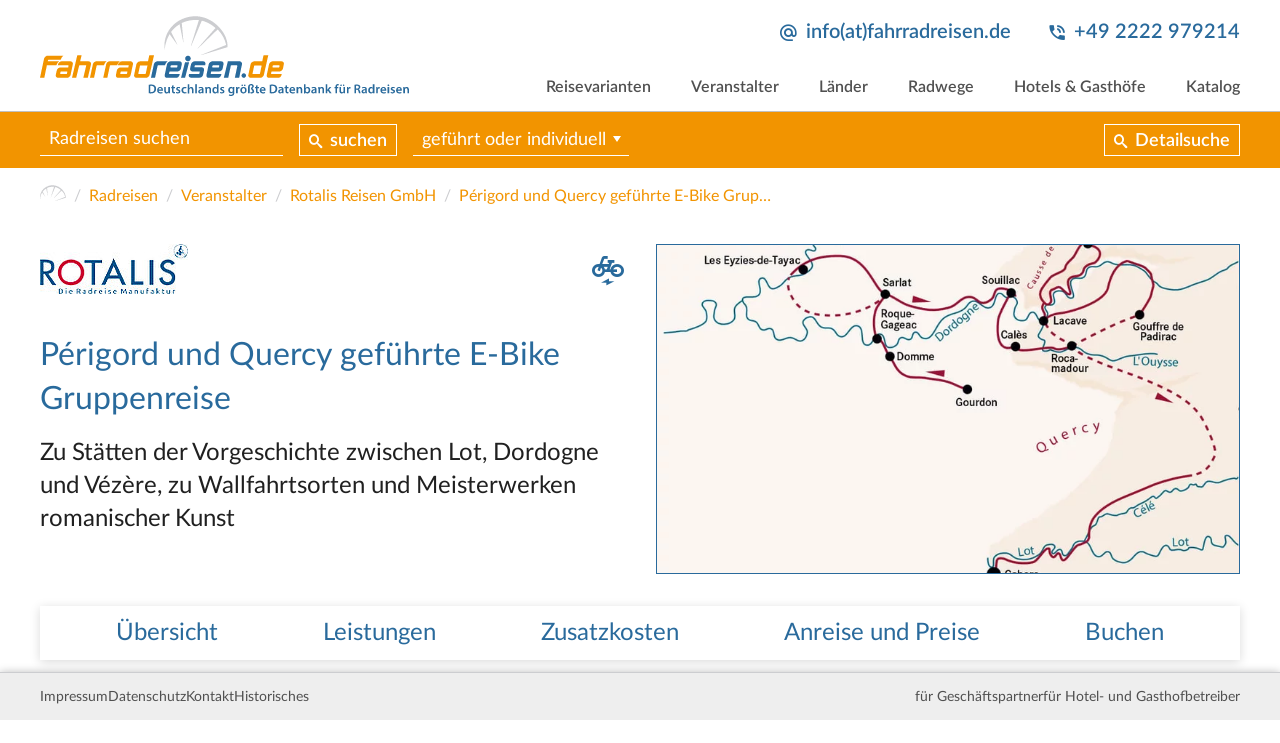

--- FILE ---
content_type: text/html; charset=utf-8
request_url: https://www.fahrradreisen.de/reise/rotalis-reisen-gmbh/perigord-und-quercy
body_size: 20759
content:
<!DOCTYPE html>
<html lang="de">
<head>

<meta charset="utf-8">
<!-- 
	This website is powered by TYPO3 - inspiring people to share!
	TYPO3 is a free open source Content Management Framework initially created by Kasper Skaarhoj and licensed under GNU/GPL.
	TYPO3 is copyright 1998-2026 of Kasper Skaarhoj. Extensions are copyright of their respective owners.
	Information and contribution at https://typo3.org/
-->


<link rel="icon" href="/typo3conf/ext/rrdb_frontendtemplate/Resources/Public/Icons/favicon-32x32.png" type="image/png">
<title>Périgord und Quercy geführte E-Bike Gruppenreise</title>
<meta name="generator" content="TYPO3 CMS">
<meta name="description" content="Geführte Gruppentour 8 Tage ab 2.599,- € nach: Aquitanien, Dordogne, Jakobsweg, Lot, Midi Pyrenees, Perigord">
<meta name="robots" content="INDEX,FOLLOW">
<meta name="viewport" content="width=device-width, initial-scale=1">
<meta name="twitter:card" content="summary">


<link rel="stylesheet" href="/typo3conf/ext/rrdb_data/Resources/Public/Styles/simple-calendar.css?1668448209" media="all">
<link rel="stylesheet" href="/typo3conf/ext/rrdb_data/Resources/Public/Styles/rrdb_data.css?1738608670" media="all">
<link rel="stylesheet" href="/typo3temp/assets/css/cc78237e39849837e917663375006b72.css?1711970840" media="all">
<link rel="stylesheet" href="/typo3conf/ext/rrdb_frontendtemplate/Resources/Public/Styles/cookieconsent.min.css?1711968061" media="all">
<link rel="stylesheet" href="/typo3conf/ext/rrdb_frontendtemplate/Resources/Public/Styles/flatpickr.css?1711968061" media="all">
<link rel="stylesheet" href="/typo3conf/ext/rrdb_frontendtemplate/Resources/Public/Styles/lightbox.css?1711968061" media="all">
<link rel="stylesheet" href="/typo3conf/ext/rrdb_frontendtemplate/Resources/Public/Styles/slick.css?1711968061" media="all">
<link rel="stylesheet" href="/typo3conf/ext/rrdb_frontendtemplate/Resources/Public/Styles/select2.min.css?1711968061" media="all">
<link rel="stylesheet" href="/typo3conf/ext/rrdb_frontendtemplate/Resources/Public/Styles/main.css?1712417891" media="all">



<script src="/typo3conf/ext/rrdb_frontendtemplate/Resources/Public/Scripts/jquery-3.3.1.min.js?1711968053"></script>
<script src="/typo3temp/assets/js/3b797378be49828a3d98307fd285017b.js?1711970840"></script>


<link rel="apple-touch-icon" sizes="57x57" href="/typo3conf/ext/rrdb_frontendtemplate/Resources/Public/Icons/favicon-57x57.png">
		<link rel="apple-touch-icon" sizes="60x60" href="/typo3conf/ext/rrdb_frontendtemplate/Resources/Public/Icons/favicon-60x60.png">
		<link rel="apple-touch-icon" sizes="72x72" href="/typo3conf/ext/rrdb_frontendtemplate/Resources/Public/Icons/favicon-72x72.png">
		<link rel="apple-touch-icon" sizes="76x76" href="/typo3conf/ext/rrdb_frontendtemplate/Resources/Public/Icons/favicon-76x76.png">
		<link rel="apple-touch-icon" sizes="114x114" href="/typo3conf/ext/rrdb_frontendtemplate/Resources/Public/Icons/favicon-114x114.png">
		<link rel="apple-touch-icon" sizes="120x120" href="/typo3conf/ext/rrdb_frontendtemplate/Resources/Public/Icons/favicon-120x120.png">
		<link rel="apple-touch-icon" sizes="144x144" href="/typo3conf/ext/rrdb_frontendtemplate/Resources/Public/Icons/favicon-144x144.png">
		<link rel="apple-touch-icon" sizes="152x152" href="/typo3conf/ext/rrdb_frontendtemplate/Resources/Public/Icons/favicon-152x152.png">
		<link rel="apple-touch-icon" sizes="180x180" href="/typo3conf/ext/rrdb_frontendtemplate/Resources/Public/Icons/favicon-180x180.png">
		<link rel="icon" type="image/png" sizes="192x192"  href="/typo3conf/ext/rrdb_frontendtemplate/Resources/Public/Icons/favicon-192x192.png">
		<link rel="icon" type="image/png" sizes="32x32" href="/typo3conf/ext/rrdb_frontendtemplate/Resources/Public/Icons/favicon-32x32.png">
		<link rel="icon" type="image/png" sizes="96x96" href="/typo3conf/ext/rrdb_frontendtemplate/Resources/Public/Icons/favicon-96x96.png">
		<link rel="icon" type="image/png" sizes="16x16" href="/typo3conf/ext/rrdb_frontendtemplate/Resources/Public/Icons/favicon-16x16.png">
		<meta name="msapplication-TileColor" content="#ffffff">
		<meta name="msapplication-TileImage" content="/typo3conf/ext/rrdb_frontendtemplate/Resources/Public/Icons/favicon-144x144.png">
		<meta name="theme-color" content="#ffffff">
<link rel="canonical" href="https://www.fahrradreisen.de/reise/rotalis-reisen-gmbh/perigord-und-quercy"/>
</head>
<body>




<header>
	<div class="content-width">
		<a href="/" class="logo"><svg version="1.1" id="Layer_1" xmlns="http://www.w3.org/2000/svg" xmlns:xlink="http://www.w3.org/1999/xlink" x="0px" y="0px" viewBox="0 0 936 203" style="enable-background:new 0 0 936 203;" xml:space="preserve"><style type="text/css">
		.st0{fill:#F29400;}
		.st1{fill:#296A9C;}
		.st2{fill:#CCCDD0;}
	</style><g transform="translate(-32.1,-48.2)"><g class="main"><path class="st0" d="M113.3,205l13.4-57.2h10.9l-3.7,15.4h21c1.8,0,3.4,0.6,4.8,1.8c1.3,1.2,2,2.7,2,4.4c0,0.3-0.1,0.7-0.2,1.3
			l-8.1,34.3L142,205l7.3-30.7v-0.1c0-0.2-0.1-0.4-0.4-0.6c-0.3-0.2-0.6-0.2-1.1-0.2h-14.7c-0.5,0-0.9,0.1-1.2,0.3
			c-0.3,0.2-0.5,0.4-0.6,0.6l-7.3,30.7L113.3,205z"/><path class="st0" d="M200.9,163.2c-5,3.8-6.7,10.2-6.7,10.2h-16.9c-0.4,0-0.8,0.1-1.1,0.3c-0.3,0.2-0.5,0.4-0.5,0.6l-6.5,30.7
			h-10.4l7.5-34.4c0.4-1.9,1.5-3.7,3.2-5.2c1.7-1.5,3.7-2.3,5.9-2.3H200.9z"/><path class="st0" d="M234.6,163.2c-5,3.8-6.7,10.2-6.7,10.2h-16.9c-0.4,0-0.8,0.1-1.1,0.3c-0.3,0.2-0.5,0.4-0.5,0.6l-6.5,30.7
			h-10.4l7.5-34.4c0.4-1.9,1.5-3.7,3.2-5.2c1.7-1.5,3.7-2.3,5.9-2.3H234.6z"/><path class="st1" d="M355.7,163.2c-5,3.8-6.7,10.2-6.7,10.2H332c-0.4,0-0.8,0.1-1.1,0.3c-0.3,0.2-0.5,0.4-0.5,0.6l-6.5,30.7
			h-10.4l7.5-34.4c0.4-1.9,1.5-3.7,3.2-5.2c1.7-1.5,3.7-2.3,5.9-2.3H355.7z"/><path class="st0" d="M270.7,199.1c0-0.3,0.1-0.8,0.2-1.5l5.7-26.9c0.4-1.9,1.5-3.6,3.4-5.1c1.9-1.6,3.8-2.3,5.7-2.3H306l3.3-15.4
			h12L310,197.5c-0.5,2.2-1.6,4-3.4,5.4c-1.8,1.4-3.7,2.1-5.6,2.1h-24.2c-1.7,0-3.1-0.6-4.3-1.7
			C271.3,202.3,270.7,200.8,270.7,199.1 M281.5,194.2c0,0.3,0.2,0.6,0.5,0.9c0.4,0.3,0.7,0.4,1.2,0.4h15.5c0.3,0,0.6-0.2,1-0.5
			c0.4-0.3,0.7-0.7,0.7-0.9l4.2-19.7c0,0-0.1-0.5-0.4-0.7c-0.3-0.2-0.6-0.2-0.8-0.2h-15.5c-0.5,0-1,0.1-1.5,0.3
			c-0.5,0.2-0.7,0.4-0.7,0.6l-4.2,19.7V194.2z"/><path class="st0" d="M560.4,199.1c0-0.3,0.1-0.8,0.2-1.5l5.7-26.9c0.4-1.9,1.5-3.6,3.4-5.1c1.9-1.6,3.8-2.3,5.7-2.3h20.4
			l3.3-15.4h12l-11.2,49.7c-0.5,2.2-1.6,4-3.4,5.4c-1.8,1.4-3.7,2.1-5.6,2.1h-24.2c-1.7,0-3.1-0.6-4.3-1.7
			C561,202.3,560.4,200.8,560.4,199.1 M571.2,194.2c0,0.3,0.2,0.6,0.5,0.9c0.4,0.3,0.7,0.4,1.2,0.4h15.5c0.3,0,0.6-0.2,1-0.5
			c0.4-0.3,0.7-0.7,0.7-0.9l4.2-19.7c0,0-0.1-0.5-0.4-0.7c-0.3-0.2-0.6-0.2-0.8-0.2h-15.5c-0.5,0-1,0.1-1.5,0.3
			c-0.5,0.2-0.7,0.4-0.7,0.6l-4.2,19.7V194.2z"/><path class="st1" d="M409.4,199.1c0-0.3,0.1-0.8,0.2-1.5l0.5-2.1h24.7c0.4,0,0.8-0.2,1.1-0.5c0.3-0.3,0.5-0.6,0.6-1l0.7-3.6
			c0.1-0.1,0.1-0.2,0.1-0.4c0-0.3-0.1-0.6-0.3-0.8c-0.2-0.2-0.5-0.3-0.9-0.3h-17.3c-1.7,0-3.1-0.6-4.3-1.9
			c-1.2-1.3-1.8-2.7-1.8-4.3c0-0.3,0.1-0.8,0.2-1.3l2.3-10.8c0.4-1.9,1.5-3.6,3.4-5.1c1.9-1.6,3.8-2.3,5.7-2.3h21.5
			c1.9,0,3.4,0.6,4.4,1.7c1.1,1.2,1.6,2.6,1.6,4.2c0,0.4-0.1,0.9-0.2,1.5l-0.6,2.7h-24.8c-0.4,0-0.8,0.1-1.1,0.3
			c-0.3,0.2-0.5,0.4-0.5,0.6l-0.6,2.9v0.4c0,0.7,0.4,1,1.1,1h17.3c1.9,0,3.4,0.6,4.4,1.7c1.1,1.2,1.6,2.6,1.6,4.2
			c0,0.4-0.1,0.9-0.2,1.5l-2.4,11.3c-0.5,2.3-1.5,4.1-3.2,5.5c-1.6,1.4-3.6,2-5.8,2h-21.5c-1.7,0-3.2-0.5-4.4-1.6
			C410,202.3,409.4,200.9,409.4,199.1"/><path class="st1" d="M498.4,205l10.2-41.8h7.2h22.7c1.7,0,3.1,0.6,4.3,1.9c1.2,1.3,1.8,2.7,1.8,4.4c0,0.3-0.1,0.7-0.2,1.2
			l-7,34.4h-11.1l6.5-30.7v-0.1c0-0.2-0.1-0.4-0.4-0.6c-0.2-0.2-0.5-0.3-0.9-0.3h-13.8c-0.4,0-0.7,0.1-1.1,0.3
			c-0.3,0.2-0.5,0.4-0.5,0.6l-6.5,30.7H498.4z"/><path class="st1" d="M543.5,198.3l0.1-0.3c0.5-2.6,2.8-4.4,5.5-4.4h0c3.6,0,6.2,3.3,5.5,6.8l-0.1,0.3c-0.6,2.6-2.8,4.4-5.5,4.4
			C545.4,205,542.8,201.8,543.5,198.3"/><path class="st0" d="M607.2,199.1c0-0.4,0.1-0.9,0.2-1.5l5.7-26.9c0.4-1.8,1.5-3.5,3.4-5.1c1.9-1.6,3.8-2.4,5.6-2.4h22.7
			c1.9,0,3.3,0.6,4.4,1.8c1.1,1.2,1.6,2.6,1.6,4.3c0,0.3-0.1,0.8-0.2,1.4l-2.2,10.8c-0.4,1.9-1.5,3.7-3.3,5.2
			c-1.8,1.5-3.7,2.3-5.9,2.3h-19.9l-1.1,5.1v0.2c0,0.3,0.2,0.6,0.5,0.9c0.4,0.3,0.8,0.4,1.2,0.4h25.4l-0.5,2.1
			c-0.5,2.3-1.6,4.1-3.3,5.5c-1.6,1.4-3.6,2-5.9,2h-22.7c-1.7,0-3.1-0.6-4.3-1.7C607.8,202.3,607.2,200.8,607.2,199.1 M621.9,177.6
			c0,0.8,0.6,1.2,1.8,1.2h13.7c0.5,0,0.9-0.1,1.2-0.4c0.3-0.3,0.6-0.6,0.6-1.1l0.7-2.9v-0.1c0-0.2-0.1-0.4-0.4-0.6
			c-0.3-0.2-0.6-0.3-1-0.3h-13.7c-0.5,0-1,0.1-1.5,0.3c-0.5,0.2-0.7,0.4-0.8,0.6l-0.6,2.9V177.6z"/><path class="st1" d="M454.2,199.1c0-0.4,0.1-0.9,0.2-1.5l5.7-26.9c0.4-1.8,1.5-3.5,3.4-5.1c1.9-1.6,3.8-2.4,5.6-2.4h22.7
			c1.9,0,3.3,0.6,4.4,1.8c1.1,1.2,1.6,2.6,1.6,4.3c0,0.3-0.1,0.8-0.2,1.4l-2.2,10.8c-0.4,1.9-1.5,3.7-3.3,5.2
			c-1.8,1.5-3.7,2.3-5.9,2.3h-19.9l-1.1,5.1v0.2c0,0.3,0.2,0.6,0.5,0.9c0.4,0.3,0.8,0.4,1.2,0.4h25.4l-0.5,2.1
			c-0.5,2.3-1.6,4.1-3.3,5.5c-1.6,1.4-3.6,2-5.9,2h-22.7c-1.7,0-3.1-0.6-4.3-1.7C454.8,202.3,454.2,200.8,454.2,199.1 M468.9,177.6
			c0,0.8,0.6,1.2,1.8,1.2h13.7c0.5,0,0.9-0.1,1.2-0.4c0.3-0.3,0.6-0.6,0.6-1.1l0.7-2.9v-0.1c0-0.2-0.1-0.4-0.4-0.6
			c-0.3-0.2-0.6-0.3-1-0.3h-13.7c-0.5,0-1,0.1-1.5,0.3c-0.5,0.2-0.7,0.4-0.8,0.6l-0.6,2.9V177.6z"/><path class="st1" d="M348.3,199.1c0-0.4,0.1-0.9,0.2-1.5l5.7-26.9c0.4-1.8,1.5-3.5,3.4-5.1c1.9-1.6,3.8-2.4,5.6-2.4H386
			c1.9,0,3.3,0.6,4.4,1.8c1.1,1.2,1.6,2.6,1.6,4.3c0,0.3-0.1,0.8-0.2,1.4l-2.2,10.8c-0.4,1.9-1.5,3.7-3.3,5.2
			c-1.8,1.5-3.7,2.3-5.9,2.3h-19.9l-1.1,5.1v0.2c0,0.3,0.2,0.6,0.5,0.9c0.4,0.3,0.8,0.4,1.2,0.4h25.4l-0.5,2.1
			c-0.5,2.3-1.6,4.1-3.3,5.5c-1.6,1.4-3.6,2-5.9,2h-22.7c-1.7,0-3.1-0.6-4.3-1.7C348.9,202.3,348.3,200.8,348.3,199.1 M363,177.6
			c0,0.8,0.6,1.2,1.8,1.2h13.7c0.5,0,0.9-0.1,1.2-0.4c0.3-0.3,0.6-0.6,0.6-1.1l0.7-2.9v-0.1c0-0.2-0.1-0.4-0.4-0.6
			c-0.3-0.2-0.6-0.3-1-0.3h-13.7c-0.5,0-1,0.1-1.5,0.3c-0.5,0.2-0.7,0.4-0.8,0.6l-0.6,2.9V177.6z"/><polygon class="st1" points="410.4,165.3 400.1,165.3 389.8,205 400.1,205 			"/><path class="st1" d="M414.5,156.1c0,3.9-3.2,7.1-7.1,7.1c-3.9,0-7.1-3.2-7.1-7.1c0-3.9,3.2-7.1,7.1-7.1
			C411.3,149,414.5,152.2,414.5,156.1"/><path class="st0" d="M72,199.1c0-0.4,0.1-0.9,0.2-1.5l2.4-11.3c0.4-1.9,1.5-3.6,3.4-5.2c1.9-1.6,3.8-2.3,5.6-2.3h20l1-4.4v-0.1
			c0-0.2-0.1-0.4-0.4-0.6c-0.3-0.2-0.6-0.3-1-0.3h-26l0.6-2.7c0.4-1.8,1.5-3.5,3.4-5.1c1.9-1.6,3.8-2.4,5.6-2.4h22.7
			c1.7,0,3.1,0.6,4.3,1.9c1.2,1.3,1.8,2.7,1.8,4.4c0,0.3-0.1,0.7-0.2,1.2l-5.7,26.9c-0.4,2.2-1.6,4-3.4,5.4
			c-1.8,1.4-3.7,2.1-5.7,2.1H78.2c-1.7,0-3.1-0.6-4.3-1.7C72.6,202.3,72,200.8,72,199.1 M83.2,194.2c0,0.3,0.1,0.5,0.4,0.8
			c0.3,0.3,0.5,0.5,0.7,0.5h14.3c0.4,0,0.8-0.2,1.2-0.5c0.4-0.3,0.6-0.6,0.7-1l0.8-4c0-0.3-0.1-0.6-0.4-0.8
			c-0.2-0.2-0.6-0.3-0.9-0.3H85.7c-0.3,0-0.7,0.1-1,0.4c-0.4,0.3-0.6,0.6-0.7,1l-0.7,3.6V194.2z"/><path class="st0" d="M224.5,199.1c0-0.4,0.1-0.9,0.2-1.5l2.4-11.3c0.4-1.9,1.5-3.6,3.4-5.2c1.9-1.6,3.8-2.3,5.6-2.3h20l1-4.4
			v-0.1c0-0.2-0.1-0.4-0.4-0.6c-0.3-0.2-0.6-0.3-1-0.3h-26l0.6-2.7c0.4-1.8,1.5-3.5,3.4-5.1c1.9-1.6,3.8-2.4,5.6-2.4h22.7
			c1.7,0,3.1,0.6,4.3,1.9c1.2,1.3,1.8,2.7,1.8,4.4c0,0.3-0.1,0.7-0.2,1.2l-5.7,26.9c-0.4,2.2-1.6,4-3.4,5.4
			c-1.8,1.4-3.7,2.1-5.7,2.1h-22.7c-1.7,0-3.1-0.6-4.3-1.7C225.1,202.3,224.5,200.8,224.5,199.1 M235.7,194.2
			c0,0.3,0.1,0.5,0.4,0.8c0.3,0.3,0.5,0.5,0.7,0.5h14.3c0.4,0,0.8-0.2,1.2-0.5c0.4-0.3,0.6-0.6,0.7-1l0.8-4c0-0.3-0.1-0.6-0.4-0.8
			c-0.2-0.2-0.6-0.3-0.9-0.3h-14.3c-0.3,0-0.7,0.1-1,0.4c-0.4,0.3-0.6,0.6-0.7,1l-0.7,3.6V194.2z"/><path class="st0" d="M91.5,148.9c-3.8,2.3-7,10.2-7,10.2H54.1c-0.4,0-0.8,0.2-1.1,0.5c-0.4,0.3-0.6,0.7-0.6,1l-0.7,2.6h28.8
			c-3.8,2.3-7,10.2-7,10.2h-24L43,205H32.1l10.3-48.6c0.5-1.9,1.6-3.7,3.5-5.2c1.9-1.6,3.7-2.4,5.6-2.4H91.5z"/></g><g class="visual"><path class="st2" d="M476,67c-18.9-15.3-43.7-21.8-67.4-16.3c-2.9,0.7-5.9,1.5-8.9,2.5c-22.2,7.4-40.4,24.2-48,46.4
			c-3.3,9.8-5.3,21.7-3.3,35.2c0,0,0.4-20.6,12.5-40.5l18.8,26c0.3,0.4,0.8,0,0.6-0.4l-15.7-31.1c5.3-7.3,12.3-14.2,21.7-19.6
			l9.1,45.1c0.1,0.4,0.7,0.4,0.7-0.1L391.7,66c12.7-6,22.3-7.2,34.8-7.9c0,0,3.3-0.2,8.6,0.5L414.9,124c-0.1,0.4,0.5,0.7,0.7,0.2
			L442.5,60c9.8,2.3,22.6,7.7,34.8,18.6l-45,51.4c-0.3,0.3,0.2,0.8,0.5,0.5l49.8-48.1c7.5,7.9,17.4,19.8,21.6,39.3l-62.7,24.9
			c-0.4,0.2-0.2,0.8,0.2,0.7l65.9-20C507.6,127.3,511.8,96.2,476,67"/></g><g class="secondary"><path class="st1" d="M307.8,222.7c1.8-0.3,4-0.5,6.4-0.5c4.1,0,7,0.8,9,2.5c2.1,1.7,3.4,4.3,3.4,8.1c0,3.9-1.3,6.9-3.4,8.8
			c-2.2,2-5.7,3-10,3c-2.4,0-4.1-0.1-5.4-0.3V222.7z M311.8,241.3c0.6,0.1,1.4,0.1,2.2,0.1c5.2,0,8.3-2.8,8.3-8.4
			c0-4.9-2.8-7.6-7.8-7.6c-1.3,0-2.2,0.1-2.7,0.2V241.3z"/><path class="st1" d="M333.1,237.6c0.1,2.9,2.4,4.1,4.9,4.1c1.9,0,3.2-0.3,4.4-0.7l0.6,2.8c-1.4,0.6-3.3,1-5.6,1
			c-5.2,0-8.2-3.2-8.2-8c0-4.4,2.7-8.6,7.8-8.6c5.2,0,6.9,4.2,6.9,7.7c0,0.8-0.1,1.3-0.1,1.7H333.1z M340.1,234.8
			c0-1.5-0.6-3.9-3.3-3.9c-2.5,0-3.5,2.3-3.7,3.9H340.1z"/><path class="st1" d="M361.6,239.6c0,1.9,0.1,3.5,0.1,4.8h-3.5L358,242H358c-0.7,1.1-2.3,2.8-5.1,2.8c-2.9,0-5.6-1.7-5.6-6.9v-9.3
			h4v8.7c0,2.6,0.8,4.3,3,4.3c1.6,0,2.6-1.1,3.1-2.2c0.1-0.4,0.2-0.8,0.2-1.2v-9.6h4V239.6z"/><path class="st1" d="M370.9,223.9v4.5h3.8v3h-3.8v7c0,1.9,0.5,2.9,2.1,2.9c0.7,0,1.2-0.1,1.6-0.2l0.1,3.1
			c-0.6,0.2-1.6,0.4-2.9,0.4c-1.5,0-2.7-0.5-3.5-1.3c-0.8-0.9-1.2-2.4-1.2-4.4v-7.5h-2.3v-3h2.3v-3.6L370.9,223.9z"/><path class="st1" d="M377.8,240.7c0.9,0.6,2.6,1.1,4.1,1.1c1.8,0,2.5-0.7,2.5-1.8c0-1.1-0.7-1.6-2.6-2.3
			c-3.1-1.1-4.4-2.8-4.4-4.6c0-2.8,2.3-5,6-5c1.8,0,3.3,0.5,4.2,0.9l-0.8,2.8c-0.7-0.4-2-0.9-3.4-0.9c-1.4,0-2.2,0.7-2.2,1.7
			c0,1,0.8,1.5,2.8,2.2c2.9,1,4.2,2.5,4.2,4.9c0,2.9-2.3,5-6.5,5c-1.9,0-3.7-0.5-4.8-1.1L377.8,240.7z"/><path class="st1" d="M403.6,243.9c-0.8,0.4-2.5,0.8-4.5,0.8c-5,0-8.2-3.2-8.2-8.1c0-4.8,3.3-8.5,8.9-8.5c1.5,0,3,0.3,3.9,0.8
			l-0.7,3c-0.7-0.3-1.6-0.6-3-0.6c-3.1,0-4.9,2.3-4.9,5.2c0,3.3,2.1,5.1,4.9,5.1c1.4,0,2.4-0.3,3.2-0.6L403.6,243.9z"/><path class="st1" d="M406.9,221.2h4.1v9.5h0.1c0.5-0.8,1.1-1.4,2-1.8c0.8-0.5,1.7-0.7,2.7-0.7c2.7,0,5.6,1.8,5.6,6.9v9.4h-4v-8.9
			c0-2.3-0.8-4-3.1-4c-1.6,0-2.7,1-3.1,2.3c-0.1,0.3-0.2,0.8-0.2,1.2v9.5h-4.1V221.2z"/><rect x="425.9" y="221.2" class="st1" width="4.1" height="23.2"/><path class="st1" d="M443.5,244.4l-0.3-1.8h-0.1c-1,1.2-2.6,2.1-4.7,2.1c-3.2,0-5-2.3-5-4.7c0-4,3.6-6,9.4-6v-0.3
			c0-1-0.4-2.8-3.2-2.8c-1.6,0-3.2,0.5-4.3,1.2l-0.8-2.6c1.2-0.7,3.2-1.4,5.8-1.4c5.1,0,6.6,3.2,6.6,6.7v5.7c0,1.4,0.1,2.8,0.2,3.8
			H443.5z M443,236.6c-2.8-0.1-5.6,0.6-5.6,3c0,1.6,1,2.3,2.3,2.3c1.6,0,2.8-1,3.1-2.2c0.1-0.3,0.1-0.6,0.1-0.9V236.6z"/><path class="st1" d="M451.5,233.2c0-1.8,0-3.4-0.1-4.7h3.5l0.2,2.4h0.1c0.7-1.2,2.4-2.7,5.1-2.7c2.8,0,5.7,1.8,5.7,6.8v9.4h-4v-9
			c0-2.3-0.8-4-3-4c-1.6,0-2.7,1.1-3.1,2.3c-0.1,0.4-0.2,0.9-0.2,1.3v9.3h-4.1V233.2z"/><path class="st1" d="M485.1,221.2v18.7c0,1.6,0.1,3.4,0.1,4.5h-3.6l-0.2-2.5h-0.1c-0.9,1.8-2.9,2.9-5.2,2.9
			c-3.8,0-6.8-3.2-6.8-8.1c0-5.3,3.3-8.5,7.1-8.5c2.2,0,3.8,0.9,4.5,2.1h0.1v-9H485.1z M481.1,235.1c0-0.3,0-0.7-0.1-1
			c-0.4-1.6-1.6-2.8-3.5-2.8c-2.6,0-4,2.3-4,5.3c0,2.9,1.4,5,4,5c1.6,0,3.1-1.1,3.5-2.8c0.1-0.4,0.1-0.8,0.1-1.2V235.1z"/><path class="st1" d="M489.5,240.7c0.9,0.6,2.6,1.1,4.1,1.1c1.8,0,2.5-0.7,2.5-1.8c0-1.1-0.7-1.6-2.6-2.3
			c-3.1-1.1-4.4-2.8-4.4-4.6c0-2.8,2.3-5,6-5c1.8,0,3.3,0.5,4.2,0.9l-0.8,2.8c-0.7-0.4-2-0.9-3.4-0.9c-1.4,0-2.2,0.7-2.2,1.7
			c0,1,0.8,1.5,2.8,2.2c2.9,1,4.2,2.5,4.2,4.9c0,2.9-2.3,5-6.5,5c-1.9,0-3.7-0.5-4.8-1.1L489.5,240.7z"/><path class="st1" d="M525.2,228.5c-0.1,1.1-0.1,2.4-0.1,4.6v9c0,3.3-0.7,5.7-2.4,7.2c-1.7,1.5-4,1.9-6.1,1.9
			c-2,0-4.2-0.4-5.6-1.3l0.9-3c1,0.6,2.7,1.2,4.6,1.2c2.6,0,4.6-1.4,4.6-4.8v-1.4h-0.1c-0.9,1.4-2.5,2.3-4.6,2.3
			c-4,0-6.8-3.3-6.8-7.8c0-5.2,3.4-8.4,7.2-8.4c2.4,0,3.9,1.2,4.6,2.5h0.1l0.2-2.1H525.2z M521.1,234.9c0-0.4,0-0.8-0.1-1.1
			c-0.4-1.5-1.6-2.6-3.3-2.6c-2.3,0-3.9,2-3.9,5.2c0,2.7,1.4,4.9,3.9,4.9c1.5,0,2.8-1,3.3-2.4c0.1-0.4,0.2-1,0.2-1.4V234.9z"/><path class="st1" d="M529.6,233.6c0-2.2,0-3.7-0.1-5.1h3.5l0.1,3h0.1c0.8-2.3,2.6-3.4,4.3-3.4c0.4,0,0.6,0,0.9,0.1v3.8
			c-0.3-0.1-0.7-0.1-1.2-0.1c-1.9,0-3.2,1.2-3.6,3c-0.1,0.4-0.1,0.8-0.1,1.2v8.2h-4V233.6z"/><path class="st1" d="M556.3,236.3c0,5.8-4.1,8.5-8.2,8.5c-4.5,0-8-3.1-8-8.2c0-5.2,3.4-8.4,8.2-8.4
			C553.2,228.1,556.3,231.5,556.3,236.3 M543,224c0-1.1,0.9-2,2.1-2c1.1,0,1.9,0.8,1.9,2c0,1.1-0.8,2-2,2
			C543.9,226,543,225.1,543,224 M544.3,236.5c0,3.1,1.5,5.4,4,5.4c2.3,0,3.9-2.3,3.9-5.5c0-2.5-1.1-5.3-3.9-5.3
			C545.5,231.1,544.3,233.8,544.3,236.5 M549.5,224c0-1.1,0.8-2,2-2c1.1,0,2,0.8,2,2c0,1.1-0.8,2-2,2
			C550.4,226,549.5,225.1,549.5,224"/><path class="st1" d="M559.9,244.4V230c0-3.7,0.9-5.9,2.5-7.3c1.3-1.2,3.1-1.9,5.4-1.9c3.6,0,6.5,2.2,6.5,5.8c0,1-0.3,2.1-0.8,2.7
			c-1.4,0.6-2.1,1.5-2.1,2.4c0,0.9,0.5,1.6,1.4,2.5c1.2,1.2,2.6,2.6,2.6,5.1c0,3.2-2.3,5.4-6.3,5.4c-1.2,0-2.5-0.2-3.5-0.6l0.6-3
			c0.7,0.3,1.6,0.5,2.5,0.5c1.7,0,2.6-0.9,2.6-2.2c0-1-0.5-1.8-1.4-2.7c-1.2-1.2-2.5-2.5-2.5-4.5c0-1.7,0.9-3.1,2.7-4
			c0.2-0.4,0.3-0.8,0.3-1.3c0-1.8-1.1-3-2.9-3c-2.1,0-3.5,1.5-3.5,5.8v14.7H559.9z"/><path class="st1" d="M583.6,223.9v4.5h3.8v3h-3.8v7c0,1.9,0.5,2.9,2.1,2.9c0.7,0,1.2-0.1,1.6-0.2l0.1,3.1
			c-0.6,0.2-1.6,0.4-2.9,0.4c-1.5,0-2.7-0.5-3.5-1.3c-0.8-0.9-1.2-2.4-1.2-4.4v-7.5h-2.3v-3h2.3v-3.6L583.6,223.9z"/><path class="st1" d="M593.4,237.6c0.1,2.9,2.4,4.1,4.9,4.1c1.9,0,3.2-0.3,4.4-0.7l0.6,2.8c-1.4,0.6-3.3,1-5.6,1
			c-5.2,0-8.2-3.2-8.2-8c0-4.4,2.7-8.6,7.8-8.6c5.2,0,6.9,4.2,6.9,7.7c0,0.8-0.1,1.3-0.1,1.7H593.4z M600.4,234.8
			c0-1.5-0.6-3.9-3.3-3.9c-2.5,0-3.5,2.3-3.7,3.9H600.4z"/><path class="st1" d="M615,222.7c1.8-0.3,4-0.5,6.4-0.5c4.1,0,7,0.8,9,2.5c2.1,1.7,3.4,4.3,3.4,8.1c0,3.9-1.3,6.9-3.4,8.8
			c-2.2,2-5.7,3-10,3c-2.3,0-4.1-0.1-5.4-0.3V222.7z M619,241.3c0.6,0.1,1.4,0.1,2.2,0.1c5.2,0,8.3-2.8,8.3-8.4
			c0-4.9-2.8-7.6-7.8-7.6c-1.3,0-2.2,0.1-2.7,0.2V241.3z"/><path class="st1" d="M646.4,244.4l-0.3-1.8H646c-1,1.2-2.6,2.1-4.7,2.1c-3.2,0-5-2.3-5-4.7c0-4,3.6-6,9.4-6v-0.3
			c0-1-0.4-2.8-3.2-2.8c-1.6,0-3.2,0.5-4.3,1.2l-0.8-2.6c1.2-0.7,3.2-1.4,5.8-1.4c5.1,0,6.6,3.2,6.6,6.7v5.7c0,1.4,0.1,2.8,0.2,3.8
			H646.4z M645.8,236.6c-2.8-0.1-5.6,0.6-5.6,3c0,1.6,1,2.3,2.3,2.3c1.6,0,2.8-1,3.1-2.2c0.1-0.3,0.1-0.6,0.1-0.9V236.6z"/><path class="st1" d="M658.7,223.9v4.5h3.8v3h-3.8v7c0,1.9,0.5,2.9,2.1,2.9c0.7,0,1.2-0.1,1.6-0.2l0.1,3.1
			c-0.6,0.2-1.6,0.4-2.9,0.4c-1.5,0-2.7-0.5-3.5-1.3c-0.8-0.9-1.2-2.4-1.2-4.4v-7.5h-2.3v-3h2.3v-3.6L658.7,223.9z"/><path class="st1" d="M668.5,237.6c0.1,2.9,2.4,4.1,4.9,4.1c1.9,0,3.2-0.3,4.4-0.7l0.6,2.8c-1.4,0.6-3.3,1-5.6,1
			c-5.2,0-8.2-3.2-8.2-8c0-4.4,2.7-8.6,7.8-8.6c5.2,0,6.9,4.2,6.9,7.7c0,0.8-0.1,1.3-0.1,1.7H668.5z M675.5,234.8
			c0-1.5-0.6-3.9-3.3-3.9c-2.5,0-3.5,2.3-3.7,3.9H675.5z"/><path class="st1" d="M682.8,233.2c0-1.8,0-3.4-0.1-4.7h3.5l0.2,2.4h0.1c0.7-1.2,2.4-2.7,5.1-2.7c2.8,0,5.7,1.8,5.7,6.8v9.4h-4v-9
			c0-2.3-0.8-4-3-4c-1.6,0-2.7,1.1-3.1,2.3c-0.1,0.4-0.2,0.9-0.2,1.3v9.3h-4V233.2z"/><path class="st1" d="M701.7,244.4c0.1-1.1,0.1-2.8,0.1-4.5v-18.7h4v9.5h0.1c1-1.5,2.7-2.5,5.1-2.5c3.9,0,6.7,3.2,6.6,8.1
			c0,5.7-3.6,8.6-7.2,8.6c-2.1,0-3.9-0.8-5-2.7h-0.1l-0.2,2.4H701.7z M705.8,237.8c0,0.3,0,0.7,0.1,0.9c0.4,1.6,1.8,2.8,3.6,2.8
			c2.5,0,4.1-2,4.1-5.2c0-2.8-1.3-5.1-4-5.1c-1.6,0-3.1,1.2-3.6,2.9c-0.1,0.3-0.1,0.7-0.1,1V237.8z"/><path class="st1" d="M730.2,244.4l-0.3-1.8h-0.1c-1,1.2-2.6,2.1-4.7,2.1c-3.2,0-5-2.3-5-4.7c0-4,3.6-6,9.4-6v-0.3
			c0-1-0.4-2.8-3.2-2.8c-1.6,0-3.2,0.5-4.3,1.2l-0.8-2.6c1.2-0.7,3.2-1.4,5.8-1.4c5.1,0,6.6,3.2,6.6,6.7v5.7c0,1.4,0.1,2.8,0.2,3.8
			H730.2z M729.6,236.6c-2.8-0.1-5.6,0.6-5.6,3c0,1.6,1,2.3,2.3,2.3c1.6,0,2.8-1,3.1-2.2c0.1-0.3,0.1-0.6,0.1-0.9V236.6z"/><path class="st1" d="M738.1,233.2c0-1.8,0-3.4-0.1-4.7h3.5l0.2,2.4h0.1c0.7-1.2,2.4-2.7,5.1-2.7c2.8,0,5.7,1.8,5.7,6.8v9.4h-4v-9
			c0-2.3-0.8-4-3-4c-1.6,0-2.7,1.1-3.1,2.3c-0.1,0.4-0.2,0.9-0.2,1.3v9.3h-4V233.2z"/><path class="st1" d="M761.1,235.5L761.1,235.5c0.5-0.6,0.9-1.3,1.3-1.9l3.9-5.1h4.8l-5.9,6.5l6.7,9.4H767l-4.6-7l-1.4,1.6v5.4h-4
			v-23.2h4V235.5z"/><path class="st1" d="M781.5,244.4v-12.9h-2.2v-3h2.2v-0.7c0-2.1,0.6-4.1,1.9-5.4c1.2-1.1,2.8-1.5,4.1-1.5c1.1,0,1.9,0.2,2.6,0.4
			l-0.3,3.1c-0.4-0.2-1-0.3-1.7-0.3c-2,0-2.7,1.7-2.7,3.6v0.8h3.5v3h-3.5v12.9H781.5z"/><path class="st1" d="M806,239.6c0,1.9,0.1,3.5,0.1,4.8h-3.5l-0.2-2.4h-0.1c-0.7,1.1-2.3,2.8-5.1,2.8c-2.9,0-5.6-1.7-5.6-6.9v-9.3
			h4v8.7c0,2.6,0.9,4.3,3,4.3c1.6,0,2.6-1.1,3.1-2.2c0.1-0.4,0.2-0.8,0.2-1.2v-9.6h4V239.6z M793.7,224c0-1.1,0.9-2,2.1-2
			c1.1,0,1.9,0.8,1.9,2c0,1.1-0.8,2-2,2C794.6,226,793.7,225.1,793.7,224 M800.3,224c0-1.1,0.8-2,2-2c1.1,0,2,0.8,2,2
			c0,1.1-0.8,2-2,2C801.1,226,800.3,225.1,800.3,224"/><path class="st1" d="M810.7,233.6c0-2.2,0-3.7-0.1-5.1h3.5l0.1,3h0.1c0.8-2.3,2.6-3.4,4.3-3.4c0.4,0,0.6,0,0.9,0.1v3.8
			c-0.3-0.1-0.7-0.1-1.2-0.1c-1.9,0-3.2,1.2-3.6,3c-0.1,0.4-0.1,0.8-0.1,1.2v8.2h-4V233.6z"/><path class="st1" d="M829.8,222.7c1.5-0.3,3.8-0.5,6.1-0.5c3.2,0,5.3,0.5,6.8,1.8c1.2,1,1.9,2.5,1.9,4.4c0,2.8-1.9,4.8-4,5.5v0.1
			c1.6,0.6,2.5,2.1,3.1,4.2c0.7,2.7,1.3,5.3,1.7,6.1h-4.1c-0.3-0.7-0.9-2.4-1.5-5.2c-0.6-2.9-1.7-3.8-4-3.9h-2v9.1h-4V222.7z
				M833.8,232.4h2.4c2.7,0,4.4-1.4,4.4-3.6c0-2.4-1.7-3.5-4.3-3.5c-1.3,0-2.1,0.1-2.5,0.2V232.4z"/><path class="st1" d="M857.8,244.4l-0.3-1.8h-0.1c-1,1.2-2.6,2.1-4.7,2.1c-3.2,0-5-2.3-5-4.7c0-4,3.6-6,9.4-6v-0.3
			c0-1-0.4-2.8-3.2-2.8c-1.6,0-3.2,0.5-4.3,1.2l-0.8-2.6c1.2-0.7,3.2-1.4,5.8-1.4c5.1,0,6.6,3.2,6.6,6.7v5.7c0,1.4,0.1,2.8,0.2,3.8
			H857.8z M857.3,236.6c-2.8-0.1-5.6,0.6-5.6,3c0,1.6,1,2.3,2.3,2.3c1.6,0,2.8-1,3.1-2.2c0.1-0.3,0.1-0.6,0.1-0.9V236.6z"/><path class="st1" d="M880.4,221.2v18.7c0,1.6,0.1,3.4,0.1,4.5h-3.6l-0.2-2.5h-0.1c-0.9,1.8-2.9,2.9-5.2,2.9
			c-3.8,0-6.8-3.2-6.8-8.1c0-5.3,3.3-8.5,7.1-8.5c2.2,0,3.8,0.9,4.5,2.1h0.1v-9H880.4z M876.4,235.1c0-0.3,0-0.7-0.1-1
			c-0.4-1.6-1.6-2.8-3.5-2.8c-2.6,0-4,2.3-4,5.3c0,2.9,1.4,5,4,5c1.6,0,3.1-1.1,3.5-2.8c0.1-0.4,0.1-0.8,0.1-1.2V235.1z"/><path class="st1" d="M885,233.6c0-2.2,0-3.7-0.1-5.1h3.5l0.1,3h0.1c0.8-2.3,2.6-3.4,4.3-3.4c0.4,0,0.6,0,0.9,0.1v3.8
			c-0.3-0.1-0.7-0.1-1.2-0.1c-1.9,0-3.2,1.2-3.6,3c-0.1,0.4-0.1,0.8-0.1,1.2v8.2h-4V233.6z"/><path class="st1" d="M899.5,237.6c0.1,2.9,2.4,4.1,4.9,4.1c1.9,0,3.2-0.3,4.4-0.7l0.6,2.8c-1.4,0.6-3.3,1-5.6,1
			c-5.2,0-8.2-3.2-8.2-8c0-4.4,2.7-8.6,7.8-8.6c5.2,0,6.9,4.2,6.9,7.7c0,0.8-0.1,1.3-0.1,1.7H899.5z M906.5,234.8
			c0-1.5-0.6-3.9-3.3-3.9c-2.5,0-3.5,2.3-3.7,3.9H906.5z"/><path class="st1" d="M918.1,224c0,1.2-0.9,2.2-2.3,2.2c-1.3,0-2.2-0.9-2.2-2.2c0-1.2,0.9-2.2,2.3-2.2
			C917.2,221.9,918,222.8,918.1,224 M913.8,228.5h4v15.9h-4V228.5z"/><path class="st1" d="M922.2,240.7c0.9,0.6,2.6,1.1,4.1,1.1c1.8,0,2.5-0.7,2.5-1.8c0-1.1-0.7-1.6-2.6-2.3
			c-3.1-1.1-4.4-2.8-4.4-4.6c0-2.8,2.3-5,6-5c1.8,0,3.3,0.5,4.2,0.9l-0.8,2.8c-0.7-0.4-2-0.9-3.4-0.9c-1.4,0-2.2,0.7-2.2,1.7
			c0,1,0.8,1.5,2.8,2.2c2.9,1,4.2,2.5,4.2,4.9c0,2.9-2.3,5-6.5,5c-1.9,0-3.7-0.5-4.8-1.1L922.2,240.7z"/><path class="st1" d="M939.2,237.6c0.1,2.9,2.3,4.1,4.9,4.1c1.9,0,3.2-0.3,4.4-0.7l0.6,2.8c-1.4,0.6-3.3,1-5.6,1
			c-5.2,0-8.2-3.2-8.2-8c0-4.4,2.7-8.6,7.8-8.6c5.2,0,6.9,4.2,6.9,7.7c0,0.8-0.1,1.3-0.1,1.7H939.2z M946.2,234.8
			c0-1.5-0.6-3.9-3.3-3.9c-2.5,0-3.5,2.3-3.7,3.9H946.2z"/><path class="st1" d="M953.5,233.2c0-1.8,0-3.4-0.1-4.7h3.5l0.2,2.4h0.1c0.7-1.2,2.4-2.7,5.1-2.7c2.8,0,5.7,1.8,5.7,6.8v9.4h-4v-9
			c0-2.3-0.8-4-3-4c-1.6,0-2.7,1.1-3.1,2.3c-0.1,0.4-0.2,0.9-0.2,1.3v9.3h-4V233.2z"/></g></g></svg></a>
		
		<div class="contact">
			<a class="wishlist rrdbicon-star" href="/reise/merkliste">Merkliste</a>
			<a class="email rrdbicon-mail" href="#" data-mailto-token="qempxs.mrjsDjelvvehvimwir2hi" data-mailto-vector="4">info(at)fahrradreisen.de</a>
			<a href="tel:+492222979214" class="telephone rrdbicon-phone">+49 2222 979214</a>
		</div>
		
		<nav>
			<ul><li class="variants has-subnav"><span class="subnav-toggle rrdbicon-plus"></span><a href="/reise/varianten">Reisevarianten</a><div class="subnav"><span class="subnav-toggle rrdbicon-minus"></span><a href="/reise/varianten">Reisevarianten</a><ul><li><a class="variant-schiffstour" href="/reise/schiffstour"><span class="rrdbicon-schiffstour"></span>Schiffs-Tour</a></li><li><a class="variant-familientour" href="/reise/familientour"><span class="rrdbicon-familientour"></span>Familien-Tour</a></li><li><a class="variant-singletour" href="/reise/singletour"><span class="rrdbicon-singletour"></span>Single-Tour</a></li><li><a class="variant-kurztour" href="/reise/kurztour"><span class="rrdbicon-kurztour"></span>Kurzurlaub</a></li><li><a class="variant-flusstour" href="/reise/flusstour"><span class="rrdbicon-flusstour"></span>Fluss-Tour</a></li><li><a class="variant-an-radwegen" href="/reise/an-radwegen"><span class="rrdbicon-an-radwegen"></span>Radreisen an Radwegen</a></li><li><a class="variant-staedtetour" href="/reise/staedtetour"><span class="rrdbicon-staedtetour"></span>Städte-Tour</a></li><li><a class="variant-inseltour" href="/reise/inseltour"><span class="rrdbicon-inseltour"></span>Insel-Tour</a></li><li><a class="variant-kuestentour" href="/reise/kuestentour"><span class="rrdbicon-kuestentour"></span>Küsten-Tour</a></li><li><a class="variant-rad-und-wandern" href="/reise/rad-und-wandern"><span class="rrdbicon-rad-und-wandern"></span>Rad &amp; Wandern</a></li><li><a class="variant-rad-und-kajak" href="/reise/rad-und-kajak"><span class="rrdbicon-rad-und-kajak"></span>Rad &amp; Kajak</a></li><li><a class="variant-rad-und-bus" href="/reise/rad-und-bus"><span class="rrdbicon-rad-und-bus"></span>Rad &amp; Bus</a></li><li><a class="variant-einsteigertour" href="/reise/einsteigertour"><span class="rrdbicon-einsteigertour"></span>Einsteiger-Tour</a></li><li><a class="variant-training" href="/reise/training"><span class="rrdbicon-training"></span>Training</a></li><li><a class="variant-transalptour" href="/reise/transalptour"><span class="rrdbicon-transalptour"></span>Transalp-Tour</a></li><li><a class="variant-huettentour" href="/reise/huettentour"><span class="rrdbicon-huettentour"></span>Hütten-Tour</a></li><li><a class="variant-kulinariatour" href="/reise/kulinariatour"><span class="rrdbicon-kulinariatour"></span>Kulinaria-Tour</a></li><li><a class="variant-wellnesstour" href="/reise/wellnesstour"><span class="rrdbicon-wellnesstour"></span>Wellness-Tour</a></li><li><a class="variant-luxustour" href="/reise/luxustour"><span class="rrdbicon-luxustour"></span>Luxus-Tour</a></li><li><a class="variant-frauentour" href="/reise/frauentour"><span class="rrdbicon-frauentour"></span>Frauen-Tour</a></li><li><a class="variant-sterntour" href="/reise/sterntour"><span class="rrdbicon-sterntour"></span>Stern-Tour</a></li><li><a class="variant-seetour" href="/reise/seetour"><span class="rrdbicon-seetour"></span>See-Tour</a></li><li><a class="variant-rundtour" href="/reise/rundtour"><span class="rrdbicon-rundtour"></span>Rund-Tour</a></li><li><a class="variant-pilgern-by-bike" href="/reise/pilgern-by-bike"><span class="rrdbicon-pilgern-by-bike"></span>Pilgern by Bike</a></li></ul></div></li><li class="operators has-subnav"><span class="subnav-toggle rrdbicon-plus"></span><a href="/reise/veranstalter">Veranstalter</a><div class="subnav"><span class="subnav-toggle rrdbicon-minus"></span><a href="/reise/veranstalter">Veranstalter</a><ul><li><a title="2-LAND Reisen " href="/reise/2-land-reisen">2-LAND Reisen </a></li><li><a title="African Bikers GmbH" href="/reise/african-bikers-gmbh">African Bikers GmbH</a></li><li><a title="aktiv-reisen-Berlin-Brandenburg" href="/reise/aktiv-reisen-berlin-brandenburg">aktiv-reisen-Berlin-Brandenburg</a></li><li><a title="AUGUSTUSTOURS" href="/reise/augustustours">AUGUSTUSTOURS</a></li><li><a title="AUSTRIA RADREISEN" href="/reise/austria-radreisen">AUSTRIA RADREISEN</a></li><li><a title="avenTOURa GmbH" href="/reise/aventoura-gmbh">avenTOURa GmbH</a></li><li><a title="BAETICA - mit allen Sinnen unterwegs" href="/reise/baetica-mit-allen-sinnen-unterwegs">BAETICA - mit allen Sinnen unterwegs</a></li><li><a title="Belvelo - E-Bike-Reisen" href="/reise/belvelo-e-bike-reisen">Belvelo - E-Bike-Reisen</a></li><li><a title="bikefriends schon - Der Radsportanbieter auf Mallorca" href="/reise/bikefriends-schon-der-radsportanbieter-auf-mallorca">bikefriends schon - Der Radsportanbieter auf Mallorca</a></li><li><a title="biss-Aktivreisen" href="/reise/biss-aktivreisen">biss-Aktivreisen</a></li><li><a title="Boat Bike Tours B.V." href="/reise/boat-bike-tours">Boat Bike Tours B.V.</a></li><li><a title="CORSO... die reiseagentur" href="/reise/corso-die-reiseagentur">CORSO... die reiseagentur</a></li><li><a title="Der Rad-Touren-Teufel " href="/reise/der-rad-touren-teufel">Der Rad-Touren-Teufel </a></li><li><a title="DERTOUR" href="/reise/dertour">DERTOUR</a></li><li><a title="Deutsche Fehnroute" href="/reise/deutsche-fehnroute">Deutsche Fehnroute</a></li><li><a title="Die Landpartie Radeln &amp; Reisen GmbH" href="/reise/die-landpartie-radeln-reisen-gmbh">Die Landpartie Radeln &amp; Reisen GmbH</a></li><li><a title="Die Mecklenburger Radtour GmbH" href="/reise/die-mecklenburger-radtour-gmbh">Die Mecklenburger Radtour GmbH</a></li><li><a title="DNV-Touristik GmbH " href="/reise/dnv-touristik-gmbh">DNV-Touristik GmbH </a></li><li><a title="Donau Touristik" href="/reise/donau-touristik">Donau Touristik</a></li><li><a title="Easy-Tours" href="/reise/easy-tours">Easy-Tours</a></li><li><a title="Eurobike Radreisen" href="/reise/eurofun-touristik-gmbh">Eurobike Radreisen</a></li><li><a title="Feuer und Eis Sportive Reisen Natur aktiv erleben" href="/reise/feuer-und-eis-sportive-reisen-natur-aktiv-erleben">Feuer und Eis Sportive Reisen Natur aktiv erleben</a></li><li><a title="France Bike" href="/reise/france-bike">France Bike</a></li><li><a title="FUN Active TOURS" href="/reise/fun-active-tours">FUN Active TOURS</a></li><li><a title="Green Island Tours " href="/reise/green-island-tours">Green Island Tours </a></li><li><a title="Hagleitner Touristik" href="/reise/hagleitner-touristik">Hagleitner Touristik</a></li><li><a title="Hasetal Touristik GmbH " href="/reise/hasetal-touristik-gmbh">Hasetal Touristik GmbH </a></li><li><a title="Haslach Biketours" href="/reise/haslach-biketours">Haslach Biketours</a></li><li><a title="in naTOURa Reisen" href="/reise/in-natoura-reisen">in naTOURa Reisen</a></li><li><a title="Internationale Dollard Route" href="/reise/internationale-dollard-route">Internationale Dollard Route</a></li><li><a title="Kärnten Radreisen " href="/reise/kaernten-radreisen">Kärnten Radreisen </a></li><li><a title="Radreisen Kappenberg" href="/reise/radreisen-kappenberg">Radreisen Kappenberg</a></li><li><a title="Kili Bike Adventures" href="/reise/kili-bike-adventures">Kili Bike Adventures</a></li><li><a title="Kootstra Schiffsreisen GmbH" href="/reise/kootstra-schiffsreisen-gmbh">Kootstra Schiffsreisen GmbH</a></li><li><a title="Launer-Reisen" href="/reise/launer-reisen">Launer-Reisen</a></li><li><a title="Mallorca Radsportreisen" href="/reise/mallorca-radsportreisen">Mallorca Radsportreisen</a></li><li><a title="Münsterland e.V." href="/reise/muensterland-ev">Münsterland e.V.</a></li><li><a title="NATOURS REISEN " href="/reise/natours-reisen">NATOURS REISEN </a></li><li><a title="Ostfriesland Touristik" href="/reise/ostfriesland-touristik">Ostfriesland Touristik</a></li><li><a title="Traunis Radferien" href="/reise/radferien-mehr">Traunis Radferien</a></li><li><a title="Radklassiker" href="/reise/radklassiker">Radklassiker</a></li><li><a title="Frankfurtbiketour.com" href="/reise/frankfurtbiketourcom">Frankfurtbiketour.com</a></li><li><a title="RAD &amp; REISEN GmbH" href="/reise/rad-reisen-gmbh">RAD &amp; REISEN GmbH</a></li><li><a title="Rainer Peters Sportreisen" href="/reise/rainer-peters-sportreisen">Rainer Peters Sportreisen</a></li><li><a title="RAWAKAS GmbH" href="/reise/rawakas-gmbh">RAWAKAS GmbH</a></li><li><a title="Rotalis Reisen GmbH" href="/reise/rotalis-reisen-gmbh">Rotalis Reisen GmbH</a></li><li><a title="Rucksack Travel Team GmbH" href="/reise/rucksack-reisen">Rucksack Travel Team GmbH</a></li><li><a title="Rückenwind Reisen GmbH" href="/reise/rueckenwind-reisen-gmbh">Rückenwind Reisen GmbH</a></li><li><a title="Sackmann Fahrradreisen" href="/reise/sackmann-fahrradreisen">Sackmann Fahrradreisen</a></li><li><a title="Sa Fiorida - Radtouren  auf Sardinien " href="/reise/sa-fiorida-radtouren-auf-sardinien">Sa Fiorida - Radtouren  auf Sardinien </a></li><li><a title="Sausewind Reisen" href="/reise/sausewind-reisen">Sausewind Reisen</a></li><li><a title="Schwerin Plus" href="/reise/schwerin-plus">Schwerin Plus</a></li><li><a title="SE-TOURS GmbH " href="/reise/se-tours-gmbh">SE-TOURS GmbH </a></li><li><a title="SOLOS Erlebnis,- Single-, und Wohlfühlreisen" href="/reise/solos-erlebnis-single-und-wohlfuehlreisen">SOLOS Erlebnis,- Single-, und Wohlfühlreisen</a></li><li><a title="Sprachcaffe Reisen GmbH" href="/reise/sprachcaffe-reisen-gmbh">Sprachcaffe Reisen GmbH</a></li><li><a title="Sunwave Singles &amp; Friends" href="/reise/sunwave-singles-friends">Sunwave Singles &amp; Friends</a></li><li><a title="terranova" href="/reise/terranova">terranova</a></li><li><a title="ThedaTours" href="/reise/thedatours">ThedaTours</a></li><li><a title="Tourismus Zentrale Saarland GmbH" href="/reise/tourismus-zentrale-saarland-gmbh">Tourismus Zentrale Saarland GmbH</a></li><li><a title="ULPtours" href="/reise/ulptours">ULPtours</a></li><li><a title="Valhalla Tours" href="/reise/valhalla-tours">Valhalla Tours</a></li><li><a title="Vamos24.com" href="/reise/vamos24com">Vamos24.com</a></li><li><a title="Velociped Fahrradreisen" href="/reise/velociped-fahrradreisen">Velociped Fahrradreisen</a></li><li><a title="Velotours Touristik GmbH" href="/reise/velotours-touristik-gmbh">Velotours Touristik GmbH</a></li><li><a title="WAMA-TOUR Radtouren in Polen und Baltikum" href="/reise/wama-tour-radtouren-in-polen-und-baltikum">WAMA-TOUR Radtouren in Polen und Baltikum</a></li><li><a title="WEINRADEL - Reisen per Rad" href="/reise/weinradel-reisen-per-rad">WEINRADEL - Reisen per Rad</a></li><li><a title="Wikinger Reisen - Geführte und individuelle Radreisen" href="/reise/wikinger-reisen-gefuehrte-und-individuelle-radreisen">Wikinger Reisen - Geführte und individuelle Radreisen</a></li></ul></div></li><li class="locations has-subnav"><span class="subnav-toggle rrdbicon-plus"></span><a href="/reise/regionen">Länder</a><div class="subnav"><span class="subnav-toggle rrdbicon-minus"></span><a href="/reise/regionen">Länder</a><ul><li><a href="/reise/deutschland">Deutschland</a></li><li><a href="/reise/frankreich">Frankreich</a></li><li><a href="/reise/italien">Italien</a></li><li><a href="/reise/niederlande">Niederlande</a></li><li><a href="/reise/oesterreich">Österreich</a></li><li><a href="/reise/polen">Polen</a></li><li><a href="/reise/spanien">Spanien</a></li><li class="divider"></li><li><a href="/reise/allgaeu">Allgäu</a></li><li><a href="/reise/bayern">Bayern</a></li><li><a href="/reise/bodensee">Bodensee</a></li><li><a href="/reise/eifel">Eifel</a></li><li><a href="/reise/mecklenburg-vorpommern">Mecklenburg-Vorpommern</a></li><li><a href="/reise/muensterland">Münsterland</a></li><li><a href="/reise/nordsee">Nordsee</a></li><li><a href="/reise/ostsee">Ostsee</a></li><li><a href="/reise/regionen">… alle Regionen</a></li><li class="divider"></li><li><a href="/reise/albanien">Albanien</a></li><li><a href="/reise/andorra-2">Andorra</a></li><li><a href="/reise/argentinien">Argentinien</a></li><li><a href="/reise/belgien">Belgien</a></li><li><a href="/reise/bosnien-und-herzegowina">Bosnien und Herzegowina</a></li><li><a href="/reise/chile">Chile</a></li><li><a href="/reise/costa-rica">Costa Rica</a></li><li><a href="/reise/daenemark">Dänemark</a></li><li><a href="/reise/deutschland">Deutschland</a></li><li><a href="/reise/ecuador">Ecuador</a></li><li><a href="/reise/estland">Estland</a></li><li><a href="/reise/eswatini-1">Eswatini</a></li><li><a href="/reise/finnland">Finnland</a></li><li><a href="/reise/frankreich">Frankreich</a></li><li><a href="/reise/georgien">Georgien</a></li><li><a href="/reise/griechenland">Griechenland</a></li><li><a href="/reise/uk-grossbritannien">UK/Großbritannien</a></li><li><a href="/reise/irland">Irland</a></li><li><a href="/reise/israel">Israel</a></li><li><a href="/reise/italien">Italien</a></li><li><a href="/reise/jordanien">Jordanien</a></li><li><a href="/reise/kambodscha">Kambodscha</a></li><li><a href="/reise/kanada">Kanada</a></li><li><a href="/reise/kenia">Kenia</a></li><li><a href="/reise/kirgistan">Kirgistan</a></li><li><a href="/reise/kroatien">Kroatien</a></li><li><a href="/reise/kuba">Kuba</a></li><li><a href="/reise/lettland">Lettland</a></li><li><a href="/reise/liechtenstein">Liechtenstein</a></li><li><a href="/reise/litauen">Litauen</a></li><li><a href="/reise/luxemburg">Luxemburg</a></li><li><a href="/reise/madagaskar">Madagaskar</a></li><li><a href="/reise/marokko">Marokko</a></li><li><a href="/reise/nordmazedonien">Nordmazedonien</a></li><li><a href="/reise/mongolei">Mongolei</a></li><li><a href="/reise/montenegro">Montenegro</a></li><li><a href="/reise/namibia">Namibia</a></li><li><a href="/reise/neuseeland">Neuseeland</a></li><li><a href="/reise/niederlande">Niederlande</a></li><li><a href="/reise/norwegen">Norwegen</a></li><li><a href="/reise/oman">Oman</a></li><li><a href="/reise/oesterreich">Österreich</a></li><li><a href="/reise/peru">Peru</a></li><li><a href="/reise/polen">Polen</a></li><li><a href="/reise/portugal">Portugal</a></li><li><a href="/reise/rumaenien">Rumänien</a></li><li><a href="/reise/russland">Russland</a></li><li><a href="/reise/schweden">Schweden</a></li><li><a href="/reise/schweiz">Schweiz</a></li><li><a href="/reise/serbien">Serbien</a></li><li><a href="/reise/slowakei">Slowakei</a></li><li><a href="/reise/slowenien">Slowenien</a></li><li><a href="/reise/spanien">Spanien</a></li><li><a href="/reise/sri-lanka">Sri Lanka</a></li><li><a href="/reise/suedafrika">Südafrika</a></li><li><a href="/reise/tadschikistan">Tadschikistan</a></li><li><a href="/reise/tansania">Tansania</a></li><li><a href="/reise/thailand">Thailand</a></li><li><a href="/reise/tschechien">Tschechien</a></li><li><a href="/reise/uganda">Uganda</a></li><li><a href="/reise/ungarn">Ungarn</a></li><li><a href="/reise/usa">USA</a></li><li><a href="/reise/usbekistan">Usbekistan</a></li><li><a href="/reise/vietnam">Vietnam</a></li><li><a href="/reise/zypern-1">Zypern</a></li></ul></div></li><li class="bikepaths has-subnav"><span class="subnav-toggle rrdbicon-plus"></span><a href="/radwege">Radwege</a><div class="subnav"><span class="subnav-toggle rrdbicon-minus"></span><a href="/radwege">Radwege</a><ul><li class="has-subnav"><span class="subnav-toggle"></span><b><a href="/radwege/deutschland">Deutschland</a></b><div class="subnav"><ul><li><a href="/radwege/beuys-bike-route">Beuys &amp; Bike-Route</a></li><li><a href="/radwege/bodensee-radweg">Bodensee Radweg</a></li><li><a href="/radwege/donau-radweg-deutschland">Donau Radweg - Deutschland</a></li><li><a href="/radwege/elberadweg">Elberadweg</a></li><li><a href="/radwege/main-radweg">Main-Radweg</a></li><li><a href="/radwege/ruhrtalradweg">RuhrtalRadweg</a></li><li><a href="/radwege/selztal-radweg">Selztal-Radweg</a></li><li><a href="/radwege/weser-radweg">Weser-Radweg</a></li><li><a href="/radwege/zwillingsradweg">Zwillingsradweg</a></li><li><a href="/radwege/deutschland">… weitere Radwege</a></li></ul></div></li><li class="has-subnav"><span class="subnav-toggle"></span><b><a href="/radwege/oesterreich">Österreich</a></b><div class="subnav"><ul><li><a href="/radwege/attersee-mondsee-radweg">Attersee - Mondsee Radweg</a></li><li><a href="/radwege/bodensee-radweg">Bodensee Radweg</a></li><li><a href="/radwege/donau-radweg-deutschland">Donau Radweg - Deutschland</a></li><li><a href="/radwege/oesterreich">… weitere Radwege</a></li></ul></div></li></ul></div></li><li class="hotels "><a href="/hotels">Hotels &amp; Gasthöfe</a></li><li class=" "><a href="/katalog" target="">Katalog</a></li><li class="divider"></li><li class="footermenu detailsearch"><a class="rrdbicon-search" href="/suche">Detailsuche</a></li><li class="footermenu wishlist"><a class="rrdbicon-star" href="/reise/merkliste">Merkliste</a></li><li class="footermenu  "><a href="/impressum" target="">Impressum</a></li><li class="footermenu  "><a href="/datenschutz" target="">Datenschutz</a></li><li class="footermenu  "><a href="/kontakt" target="">Kontakt</a></li><li class="footermenu  "><a href="/historisches" target="">Historisches</a></li><li class="divider"></li><li class="footermenu  "><a href="/fuer-geschaeftspartner" target="">für Geschäftspartner</a></li><li class="footermenu  "><a href="/fuer-hotel-und-gasthofbetreiber" target="">für Hotel- und Gasthofbetreiber</a></li></ul><span class="subnav-marker"></span>
		</nav>
		<div class="nav-mobile">
			<span></span><span></span><span></span>
		</div>
	</div>
</header>



<div class="page">
	






<div class="content content-head">
	<div class="content-width">
		
    

            <div id="c1" class="frame frame-default frame-type-list frame-layout-0">
                
                
                    



                
                
                    



                
                

    
        
<div class="tx-rrdb-data">
	
	
	
	
	
	
	
	<form method="post" class="tour-searchform mainsearch" action="/suche">
<div>
<input type="hidden" name="tx_rrdbdata_search[__referrer][@extension]" value="RrdbData" />
<input type="hidden" name="tx_rrdbdata_search[__referrer][@controller]" value="View" />
<input type="hidden" name="tx_rrdbdata_search[__referrer][@action]" value="main" />
<input type="hidden" name="tx_rrdbdata_search[__referrer][arguments]" value="YTowOnt9c63c1418793c99d81f66a88a79d4ae1a1e3e126e" />
<input type="hidden" name="tx_rrdbdata_search[__referrer][@request]" value="{&quot;@extension&quot;:&quot;RrdbData&quot;,&quot;@controller&quot;:&quot;View&quot;,&quot;@action&quot;:&quot;main&quot;}60af2fb59ea1ff1bb5016e9325138343125379cf" />
<input type="hidden" name="tx_rrdbdata_search[__trustedProperties]" value="{&quot;mode&quot;:1,&quot;searchtype&quot;:1,&quot;search&quot;:1,&quot;tourtype&quot;:1}aa0f29d6a18aa3a670b790951a9d2d876edab370" />
</div>

		<input type="hidden" name="tx_rrdbdata_search[mode]" value="" />
		<div class="grid-row row">
			<div class="input-autocomplete">
				<input autocomplete="off" type="hidden" name="tx_rrdbdata_search[searchtype]" value="" />
				<input autocomplete="off" placeholder="Radreisen suchen" type="text" name="tx_rrdbdata_search[search]" />
				<div></div>
				<span></span>
			</div>
			<div class="search-submit">
				<button type="submit" class="rrdbicon-search">suchen</button>
			</div>
			<div class="select-switch">
				<label for="tourtype" class="rrdbicon-checkmark"></label>
				<label for="tourtype">geführt oder individuell</label>
				<div class="select-options">
					<span class="rrdbicon-cross"></span>
					<div>
						<div class="radio-style"><input autocomplete="off" type="radio" name="tx_rrdbdata_search[tourtype]" value="guided" /><span></span></div>
						<label>geführte Gruppentour</label>
						<p>Die Organisation der geführten Reise bietet Ihnen ein hohes Maß an individueller Betreuung auf der Reise. Oft werden geführte Reisen durch Fahrzeuge begleitet, die nicht nur das Gepäck transportieren, sondern auch bei schwierigen Etappen die Fahrräder samt Fahrer/-in zum Ziel bringen. Meist bieten geführte Reisen neben einem soliden Programmangebot neben den Radtouren genügend Raum für eigene Unternehmungen.</p>
					</div>
					<div>
						<div class="radio-style"><input autocomplete="off" type="radio" name="tx_rrdbdata_search[tourtype]" value="individual" /><span></span></div>
						<label>individuelle Radreise</label>
						<p>Der Reiseveranstalter kümmert sich um die Unterkunft und die Routenplanung. Sie erhalten vor Ort oder vor der Reise alle wichtigen Reiseunterlagen. Oft ist auch der Gepäcktransport und die An- und Abreise inbegriffen. So ausgestattet gestalten Sie Ihre Fahrradreise selbständig. Sie entscheiden ob sie alleine oder mit ihren Freunden radeln möchten ohne sich einer Reisegruppe anzuschließen.</p>
					</div>
				</div>
			</div>
			<div class="search-detail">
				<a class="rrdbicon-search link-button" href="/suche">Detailsuche</a>
			</div>
		</div>
	</form>
	


</div>

    


                
                    



                
                
                    



                
            </div>

        


	</div>
</div>

<div class="content content-contact">
	<div class="content-width">
		<span class="telephone"><i class="rrdbicon-phone"></i><a href="tel:+492222979214">+49 2222 979214</a></span>
	</div>
</div>

<div class="content content-wishlist">
	<div class="content-width">
		<span class="wishlist"><i class="rrdbicon-star"></i><a href="/reise/merkliste">Merkliste</a></span>
	</div>
</div>

<nav class="content content-width breadcrumb">
	<ul><li><a href="/" title="Startseite"><svg version="1.1" id="Layer_1" xmlns="http://www.w3.org/2000/svg" xmlns:xlink="http://www.w3.org/1999/xlink" x="0px" y="0px" viewBox="0 0 162 100" style="enable-background:new 0 0 162 100;" xml:space="preserve"><style>
	.st0{fill:#F29400;}
	.st1{fill:#296A9C;}
	.st2{fill:#CCCDD0;}
</style><g transform="translate(-32.1,-151.2)"><g transform="translate(-315.50134,103.88885)"><path class="st2" d="M 476,67 C 457.1,51.7 432.3,45.2 408.6,50.7 c -2.9,0.7 -5.9,1.5 -8.9,2.5 -22.2,7.4 -40.4,24.2 -48,46.4 -3.3,9.8 -5.3,21.7 -3.3,35.2 0,0 0.4,-20.6 12.5,-40.5 l 18.8,26 c 0.3,0.4 0.8,0 0.6,-0.4 L 364.6,88.8 c 5.3,-7.3 12.3,-14.2 21.7,-19.6 l 9.1,45.1 c 0.1,0.4 0.7,0.4 0.7,-0.1 L 391.7,66 c 12.7,-6 22.3,-7.2 34.8,-7.9 0,0 3.3,-0.2 8.6,0.5 L 414.9,124 c -0.1,0.4 0.5,0.7 0.7,0.2 L 442.5,60 c 9.8,2.3 22.6,7.7 34.8,18.6 l -45,51.4 c -0.3,0.3 0.2,0.8 0.5,0.5 l 49.8,-48.1 c 7.5,7.9 17.4,19.8 21.6,39.3 l -62.7,24.9 c -0.4,0.2 -0.2,0.8 0.2,0.7 l 65.9,-20 c 0,0 4.2,-31.1 -31.6,-60.3" /></g></g></svg></a></li><li class="active"><a href="/reise" target="" title="Unsere Top-Radreisen">Radreisen</a></li><li class=""><a href="https://www.fahrradreisen.de/reise/veranstalter" target="" title="Übersicht der Veranstalter">Veranstalter</a></li><li class=""><a href="https://www.fahrradreisen.de/reise/rotalis-reisen-gmbh" target="" title="Veranstalterbeschreibung">Rotalis Reisen GmbH</a></li><li class=""><a href="https://www.fahrradreisen.de/reise/rotalis-reisen-gmbh/perigord-und-quercy" target="" title="Radreise">Périgord und Quercy geführte E-Bike Gruppenreise</a></li></ul>
</nav>

<main class="content content-width">
	<div class="content-inner">
		
    

            <div id="c2" class="frame frame-default frame-type-list frame-layout-0">
                
                
                    



                
                
                    



                
                

    
        
<div class="tx-rrdb-data">
	

	
			

	
	
	
	
	
	
	
	
	
	
	
	





	
	<div class="view-details tour-details">
		<div class="detail-head grid-row grid-row-2 row">
			<div class="grid-col grid-col-50 col-sm-6">
				<i class="traveltype-icon rrdbicon-ebike" title="E-Bike"></i>
				
				<div class="operator">
					<a href="/reise/rotalis-reisen-gmbh">
						
								

<picture>
	
	<img title="Rotalis Reisen GmbH" alt="Rotalis Reisen GmbH" src="/fileadmin/_processed_/c/1/csm_rotalis_10df36a052.jpg" width="148" height="50" />
</picture>



							
					</a>
				</div>
				
				<h1>Périgord und Quercy geführte E-Bike Gruppenreise</h1>
				<h2>Zu Stätten der Vorgeschichte zwischen Lot, Dordogne und Vézère, zu Wallfahrtsorten und Meisterwerken romanischer Kunst</h2>
				
			</div>
			
			<div class="detail-image grid-col grid-col-50 col-sm-6">
				<div class="slider">
					
							
								<div>
									<div class="fixed-ratio fixed-ratio-16-9">
										
												<figure>
													<a href="/fileadmin/Bilder/Radreisen/PER01.jpg" class="click-enlarge" data-lightbox="perigord-und-quercy">
														

<picture>
	
		
			
			
			
		
			
			
			
		
			
			
					<source media="(min-width: 750px)" srcset="/fileadmin/_processed_/b/6/csm_PER01_a6877d72f6.webp, /fileadmin/_processed_/b/6/csm_PER01_2bba4c95cf.webp 2x" type="image/webp" />
					<source media="(min-width: 750px)" srcset="/fileadmin/_processed_/b/6/csm_PER01_26e43bacf4.jpg, /fileadmin/Bilder/Radreisen/PER01.jpg 2x" />
				
			
		
			
			
					<source media="(min-width: 480px)" srcset="/fileadmin/_processed_/b/6/csm_PER01_7657d0b793.webp, /fileadmin/_processed_/b/6/csm_PER01_8739c60a24.webp 2x" type="image/webp" />
					<source media="(min-width: 480px)" srcset="/fileadmin/_processed_/b/6/csm_PER01_d21fa9ab1d.jpg, /fileadmin/_processed_/b/6/csm_PER01_cd9a140d95.jpg 2x" />
				
			
		
			
			
					<source media="(min-width: 250px)" srcset="/fileadmin/_processed_/b/6/csm_PER01_920d4a952f.webp, /fileadmin/_processed_/b/6/csm_PER01_7657d0b793.webp 2x" type="image/webp" />
					<source media="(min-width: 250px)" srcset="/fileadmin/_processed_/b/6/csm_PER01_716cc4e9b6.jpg, /fileadmin/_processed_/b/6/csm_PER01_d21fa9ab1d.jpg 2x" />
				
			
		
	
	<img src="/fileadmin/_processed_/b/6/csm_PER01_7506fd12c1.jpg" width="800" height="630" alt="" />
</picture>



													</a>
													
												</figure>
											
									</div>
								</div>
							
						
				</div>
			</div>
		</div>
		
		<div class="detail-shortcuts">
			<span data-to=".detail-head">Übersicht</span>
			<span data-to=".tour-benefits">Leistungen</span>
			<span data-to=".tour-additionalcosts">Zusatzkosten</span>
			
			<span data-to=".tour-prices">Anreise und Preise</span>
			<span data-to=".tour-dates-calendar">Buchen</span>
		</div>
		
		<div class="grid-row grid-row-2 row">
			
			<div class="details-description grid-col grid-col-66 col-sm-8">
				<p>Zu Stätten der Vorgeschichte zwischen Lot, Dordogne und Vézère, zu Wallfahrtsorten und Meisterwerken romanischer Kunst, zu Confit und Foie Gras – eine Reise zur Wiege der Küchenkunst im Quercy und Périgord.</p><h3>Programm</h3><h4>1. Tag: Anreise - Gourdon</h4><p>SAMSTAG</p><p>In Gourdon empfängt uns die familiär geführte Hostellerie de la Bouriane***, wo wir am heutigen Abend mit erlesenen Spezialitäten aus dem Quercy verwöhnt werden.&nbsp;</p><h4>2. Tag: Gourdon - Sarlat (40 km)</h4><p>SONNTAG</p><p>Nach Anpassung der Räder erreichen wir kurz hinter Gourdon die Höhle von Cougnac und treffen dort auf ein erstes Zeugnis der faszinierenden prähistorischen Höhlenmalerei. Im Anschluss führt unsere Radtour nach Domme, einer der vielen im 13. Jh. angelegten Bastiden Aquitaniens mit einem einzigartigen Panorama über die Flusslandschaft der Dordogne. Die Nachmittagsstrecke führt auf einsamen Wegen Richtung Sarlat-la- Canéda. Am Tagesziel erwartet uns auf einer kleinen Anhöhe das Hotel La Hoirie*** (Doppelübernachtung). Das Hotel, das aus einem liebevoll restaurierten Bauernhaus aus dem 13. Jh. hervorging, verfügt über einen Park, ein Schwimmbad und ein hervorragendes Restaurant. Am Abend lassen wir uns in diesem verwöhnen.&nbsp;</p><h4>3. Tag: Sarlat - Rundtour - Sarlat (46 km)</h4><p>MONTAG</p><p>Ein kurzer Transfer bringt uns ins Tal der Vézère, wo unsere heutige Etappe beginnt. In einer weltweit einzigartigen Dichte reihen sich hier vorgeschichtliche Stätten aneinander. In weiterer Folge führt unser Weg zurück nach Sarlat, einer der schönsten Kleinstädte Frankreichs. Dank behutsamer Restaurierung ist es gelungen, diesem Juwel alter Städtebaukunst neuen Glanz zu verleihen. Heute ist Sarlat ein Städtchen voller Leben mit einem reichen Angebot regionaler Köstlichkeiten aus Küche und Keller. Nach einem kleinen Rundgang bleibt Ihnen noch Zeit, um die mittelalterlichen Gassen zu erkunden. Wenig später empfängt uns wieder unser Hotel La Hoirie***. Gemeinsames Abendessen.</p><h4>4. Tag: Sarlat - Rocamadour (59 km)</h4><p>DIENSTAG</p><p>Auf einem ehemaligen Bahndamm radeln wir immer leicht bergab durch die typische Dordogne-Landschaft, geprägt von Nussbaumplantagen, Eichen- und Esskastanienwäldern. Die Bezeichnung Schwarzes Périgord verdankt die Region der schwarzen Erde ihrer Wälder. In Souillac stehen wir gegen Mittag in der romanischen Abteikirche vor zwei bedeutenden Kunstwerken des 12. Jahrhunderts: der Bestiensäule und dem Jesaja. Letzterer wird allgemein als Gipfel romanischer Plastik angesehen. Die Nachmittagsstrecke führt zunächst auf eine Karstebene und später in den Canyon der Ouysse. Dort besichtigen wir die Moulin de Cougnaguet, eine romantisch gelegene Mühle aus dem 13. Jahrhundert, die der ehemalige Müller in mühevoller Kleinarbeit restauriert hat. Bald darauf sind wir im bedeutenden Wallfahrtsort Rocamadour mit seinen sieben Kirchen, Kapellen und Krypten. Wir wohnen im komfortablen Hotel Beau Site***. Zum Dîner treffen wir uns im Hotelrestaurant, das uns mit regionalen Köstlichkeiten verwöhnt.</p><h4>5. Tag: Rocamadour - Lacave (47 km)</h4><p>MITTWOCH</p><p>Am Morgen überbrücken wir ein anspruchsvolleres Stück mit dem Bus und erreichen noch am frühen Vormittag den Gouffre de Padirac. Vom Grund dieses gewaltigen Schlundes führt ein Weg, unterbrochen durch eine längere, mit dem Boot zurückzulegende Flussstrecke, in eine der größten Tropfsteinhöhlen Europas. Am Nachmittag radeln wir durch verträumte Dörfer. Spätestens hier erfasst man den besonderen Reiz dieser Region. Einzigartig ist die Geschlossenheit mittelalterlicher Architektur und die Faszination der Landschaft. Wir wohnen heute im komfortablen Hotel Le Pont de L'Ouysse*** (Schwimmbad, Doppelübernachtung). Zum Abendessen treffen wir uns im vorzüglichen Restaurant des Hotels, wo uns ein Menü der gehobenen Küche erwartet.</p><h4>6. Tag: Lacave - Vallée de la Dordogne - Lacave (41 km)</h4><p>DONNERSTAG</p><p>Am Morgen führt unsere Strecke nach Martel, bekannt für seinen gut erhaltenen mittelalterlichen Stadtkern samt der sehr gut erhaltenen hölzernen Markthalle. Nach der Besichtigung der „Stadt der sieben Türme“ wie Martel auch genannt wird, führt unsere Radstrecke über kleine Wege nach Meyronne, das direkt an der Dordogne liegt. Von dort ist es nur mehr ein kleines Stück bis zu unserem Hotel, wo Zeit für das Schwimmbad bleibt. Den abwechslungsreichen Tag lassen wir bei einem gemeinsamen Abendessen ausklingen.</p><h4>7. Tag: Lacave - Cahors (56 km)</h4><p>FREITAG</p><p>Am Morgen bringt uns ein Bus auf eine Anhöhe oberhalb des Lot Tales, wo wir unsere Räder übernehmen. Im Laufe des Vormittags erreichen wir die Grotte von Pech Merle mit ihren faszinierenden Felsmalereien. Sie gilt zu Recht als eine der schönsten Höhlen, die noch für die Allgemeinheit zugänglich ist. Am Nachmittag radeln wir immer flussabwärts nach Cahors, wo uns das Hotel Best Western Divona Cahors**** (Schwimmbad) erwartet. Das Wahrzeichen der Stadt, die Pont Valenté, eine befestigte Steinbrücke aus dem Mittelalter, über die damals Pilgerströme die Stadt auf dem Jakobsweg verließen, ist nur wenige Gehminuten entfernt. Beim gemeinsamen Abendessen lassen wir unsere Radreise Revue passieren.</p><h4>8. Tag: Cahors - Abreise oder Verlängerung</h4><p>SAMSTAG</p><p>Nach dem Frühstück endet unsere Reise. Da heute kein Programm mehr ansteht, lässt sich Ihre Abreise individuell gestalten. Vom Hotel aus bringt Sie unser Shuttle zum Flughafen von Toulouse. Bitte beachten Sie, dass dieser Transfer frühzeitig bei Rotalis vorreserviert werden muss und nicht im Reisepreis inbegriffen ist.</p><p><strong>Zusätzliche Infos</strong></p><p>Teilnehmerzahl: mind. 8, max. 16 Gäste</p><p><br>Sie radeln durch eine dünn besiedelte und entsprechend verkehrsarme Landschaft, zudem meist auf asphaltierten Nebenstraßen. Nur bei Stadteinfahrten etwas mehr Verkehr. Immer wieder kurze Anstiege und Abfahrten. Einige wenige größere Steigungen können mit dem e-Bike gut bewältigt werden. (289 km)</p><p>Sie wohnen durchwegs in kleineren charmanten Häusern, meist in historischen Gemäuern mit viel Ambiente, Liebe zum Detail und sehr persönlicher Führung. Zwei Doppelübernachtungen. Beste landestypische Küche.</p><p>Hostellerie de la Bouriane***, Gourdon<br>Dieses seit Jahrzehnten herzlich von der Familie Lacam geführte Hotel ist ideal, um unsere Reise durch das Périgord zu beginnen.</p><p>Hotel La Hoirie***, Sarlat<br>Das Bauernhaus aus dem 13. Jahrhundert ist heute ein charmantes Hotel etwa zwei Kilometer von der Altstadt von Sarlat entfernt. Das Haus bietet einen Außenpool, sowie eine ausgezeichnete Küche.</p><p>Hotel Beau Site***, Rocamadour<br>Inmitten der mittelalterlichen Stadt Rocamadour, im Tal der Dordogne, liegt das sehr charmant eingerichtete Hotel Beau Site. Das Haus verfügt über ein renommiertes Restaurant und eine schöne Terrasse mit Blick auf das Tal.</p><p>Le Pont de L´Ouysse***, Lacave<br>Ruhig gelegenes Hotel an den pittoresken, mittelalterlichen Brückenresten über die Ouysse. Mit herrlicher Terrasse und Swimming-Pool. Hervorragende Küche. Ideal, um sich zu entspannen (Doppelübernachtung).</p><p>Hotel Best Western Divona****, Cahors<br>Die Zimmer sind schlicht und modern eingerichtet und haben alle einen Balkon mit Blick auf den Pont Valentre. Schwimmbad, Sauna und Fitnessstudio stehen Ihnen zur Verfügung.</p>
			</div>
			
			<div class="grid-col grid-col-33 col-sm-4">
				
	<div class="tour-characteristics info-box">
		
			<a href="/reise/rotalis-reisen-gmbh">
				

<picture>
	
	<img title="Rotalis Reisen GmbH" alt="Rotalis Reisen GmbH" src="/fileadmin/_processed_/c/1/csm_rotalis_09c78b3b60.jpg" width="272" height="100" />
</picture>



			</a>
		
		<div class="tour-type-operator">
			Geführte Gruppentour von
			<a href="/reise/rotalis-reisen-gmbh">Rotalis Reisen GmbH</a>
		</div>
		
		<div class="tour-variants">
			
		</div>
		
		<div class="tour-tournumber"><span class="rrdbicon-tournumber"></span> 220013</div>
		
		<div class="tour-traveltype"><span class="rrdbicon-ebike"></span> E-Bike-Tour</div>
		

		
		
			
				<div class="tour-duration">
					<span class="rrdbicon-duration"></span>
					8 Tage / 7 Nächte
				</div>
			
		
		<div class="tour-lodging">Unterkunft: Hotel, Pension oder Haus</div>
		
		
			<div class="tour-stagelength">
				Etappenlänge:
				40 bis 59 km
				
			</div>
		
		
		
		
		
		
		
		
		
		
			<div class="tour-children">Kindertauglich: nein</div>
		
		
		<div class="tour-pdf"><a target="_blank" href="/reise/rotalis-reisen-gmbh/perigord-und-quercy.pdf"><span class="rrdbicon-pdf"></span>Tour als PDF-Datei</a></div>
		
		<div class="tour-wishlist"><span><i class="rrdbicon-star2"></i>Tour merken</span><span><i class="rrdbicon-star"></i>von der Merkliste entfernen</span><span><i class="rrdbicon-star"></i>zur Merkliste hinzugefügt</span></div>
	</div>

				
				
					<div class="tour-dates info-box">
						
							<h3>Anreise 2026</h3>
							<ul>
								
									
										
												
														<li class="date-single">
															Samstag: 
															<span data-date="2026-05-16">16.05.2026</span>, <span data-date="2026-05-23">23.05.2026</span>, <span data-date="2026-09-12">12.09.2026</span> und <span data-date="2026-09-19">19.09.2026</span>
														</li>
													
											
									
								
							</ul>
						
					</div>
				
				
				
				
				<div class="tour-benefits info-box">
					<h3>Leistungen</h3>
					<ul><li>7 Übernachtungen mit Frühstück (Samstag bis Samstag)</li><li>7 mehrgängige, ausgewählte Abendessen</li><li>Wasser zum Abendessen</li><li>Alle Kurtaxen und Tourismusabgaben</li><li>Alle Zwischentransfers laut Programm</li><li>Alle Eintrittsgebühren laut Programm</li><li>Rotalis Pedelec inkl. wasserdichter doppelseitiger Gepäcktasche</li><li>Rotalis Begleitfahrzeug</li><li>Rotalis Gepäckservice</li><li>Rotalis Trinkflasche</li><li>2 Rotalis Reisebegleiter</li><li>Besichtigung Höhle von Cougnac, Gouffre de Padirac, Moulin de Cougnaguet, Grotte de Pech Merle</li></ul>
				</div>
				
				
					<div class="tour-additionalcosts info-box">
						<h3>Zusatzkosten</h3>
						<ul><li>Anreise / Abreise</li><li>Mittagspicknick</li><li>Trinkgelder</li></ul>
					</div>
				
				
				
				
				
					<div class="tour-location info-box">
						<h3>Länder und Regionen</h3>
						
							
							<ul class="location-country rrdbicon-country"><li><a href="/reise/frankreich">Frankreich</a></li></ul>
							
						
							
						
							
							<ul class="location-region rrdbicon-region"><li><a href="/reise/aquitanien">Aquitanien</a></li><li><a href="/reise/dordogne">Dordogne</a></li><li><a href="/reise/jakobsweg">Jakobsweg</a></li><li><a href="/reise/lot">Lot</a></li><li><a href="/reise/midi-pyrenees">Midi Pyrenees</a></li><li><a href="/reise/perigord">Perigord</a></li></ul>
							
						
					</div>
				
				
				
			</div>
		</div>
		
		
			<hr/>
			
			
				<div class="tour-prices" id="buchung">
					<h3>Anreise und Basis-Preise 2026</h3>
					<table>
						
							
								
									
										<tr>
											<td class="tour-price">
											
													<span>ab</span> <span>2.599,- €</span>
													<span>(<span>EZ ab</span> 3.198,- €)</span>
												
											</td>
											
											<td>
												
													<div>
														
																Samstag: 
																<b>16.05.2026</b>, <b>23.05.2026</b>, <b>12.09.2026</b> und <b>19.09.2026</b>
															
													</div>
												
											</td>
										</tr>
									
								
							
						
					</table>
				</div>
			
			
			<p>Bitte wählen Sie Ihr gewünschtes Anreisedatum:</p>
			
			<div class="tour-dates-calendar">
				<div></div>
				
				<div class="tour-dateinfo">
					
					<form method="post" action="/reise/rotalis-reisen-gmbh/perigord-und-quercy/buchung">
<div>
<input type="hidden" name="tx_rrdbdata_tour[__referrer][@extension]" value="RrdbData" />
<input type="hidden" name="tx_rrdbdata_tour[__referrer][@controller]" value="View" />
<input type="hidden" name="tx_rrdbdata_tour[__referrer][@action]" value="tour" />
<input type="hidden" name="tx_rrdbdata_tour[__referrer][arguments]" value="YTo0OntzOjY6ImFjdGlvbiI7czo0OiJ0b3VyIjtzOjEwOiJjb250cm9sbGVyIjtzOjQ6IlZpZXciO3M6ODoib3BlcmF0b3IiO3M6MjoiNDIiO3M6NDoidG91ciI7czozOiI4ODYiO30=74a0a3f50cd0bc55c3237e3852e34dc779eb1a90" />
<input type="hidden" name="tx_rrdbdata_tour[__referrer][@request]" value="{&quot;@extension&quot;:&quot;RrdbData&quot;,&quot;@controller&quot;:&quot;View&quot;,&quot;@action&quot;:&quot;tour&quot;}ef4ee05f084e5348368b46f44799003d21975aee" />
<input type="hidden" name="tx_rrdbdata_tour[__trustedProperties]" value="{&quot;date&quot;:1}ead12803faca7b7c7b8677b3153aa546a7b87dd5" />
</div>

						<input type="hidden" name="tx_rrdbdata_tour[date]" value="" />
						<button type="submit" name="" value="">zur Buchung</button>
					</form>
					
				</div>
			</div>
			
		
		
	</div>


		


</div>

    


                
                    



                
                
                    



                
            </div>

        


	</div>
</main>


	
	

<footer>
	<div class="content-width">
		<nav><ul><li class=" "><a href="/impressum" target="">Impressum</a></li><li class=" "><a href="/datenschutz" target="">Datenschutz</a></li><li class=" "><a href="/kontakt" target="">Kontakt</a></li><li class=" "><a href="/historisches" target="">Historisches</a></li><li class="divider"></li><li class=" "><a href="/fuer-geschaeftspartner" target="">für Geschäftspartner</a></li><li class=" "><a href="/fuer-hotel-und-gasthofbetreiber" target="">für Hotel- und Gasthofbetreiber</a></li></ul></nav>
	</div>
</footer>


</div>

<script src="/typo3conf/ext/rrdb_data/Resources/Public/Scripts/rrdb_data.js?1719653233" type="text/javascript"></script>
<script src="/typo3conf/ext/rrdb_data/Resources/Public/Scripts/jquery.simple-calendar.min.js?1626597519" type="text/javascript"></script>
<script src="/typo3conf/ext/rrdb_frontendtemplate/Resources/Public/Scripts/flatpickr.js?1711968053"></script>
<script src="/typo3conf/ext/rrdb_frontendtemplate/Resources/Public/Scripts/lightbox.js?1711968053"></script>
<script src="/typo3conf/ext/rrdb_frontendtemplate/Resources/Public/Scripts/slick.min.js?1711968053"></script>
<script src="/typo3conf/ext/rrdb_frontendtemplate/Resources/Public/Scripts/select2.full.min.js?1711968053"></script>
<script src="/typo3conf/ext/rrdb_frontendtemplate/Resources/Public/Scripts/select2-de.js?1711968053"></script>
<script src="/typo3conf/ext/rrdb_frontendtemplate/Resources/Public/Scripts/script.js?1711968053"></script>
<script async="async" src="/typo3temp/assets/js/ba19e614c16923a947df5b199324c770.js?1711970840"></script>
<script type="application/ld+json">
	{"@context":"https:\/\/schema.org","@type":"ItemPage","name":"Fahrradreisen.de \u2013 Die Radreisen-Datenbank","url":"https:\/\/www.fahrradreisen.de","description":"Gef\u00fchrte und individuelle Radreisen mit Tourenrad, Rennrad, Mountainbike und E-Bike","publisher":{"@type":"Organization","name":"Die Radreisen-Datenbank","url":"https:\/\/www.fahrradreisen.de","logo":{"@type":"ImageObject","url":"https:\/\/www.fahrradreisen.de\/typo3conf\/ext\/rrdb_frontendtemplate\/Resources\/Public\/Images\/logo.svg"},"contactPoint":{"@type":"ContactPoint","telephone":"+49 2222 979214","contactType":"customer service","availableLanguage":["de","en","fr"]},"address":{"@type":"PostalAddress","streetAddress":"Siefenfeldchen 32","addressLocality":"Bornheim","postalCode":53332,"addressCountry":"DE"}},"mainEntity":{"@type":"TouristTrip","name":"P\u00e9rigord und Quercy gef\u00fchrte E-Bike Gruppenreise","touristType":"Gruppenreisende","description":"Gef\u00fchrte Gruppentour 8 Tage ab 2.599,- \u20ac nach: Aquitanien, Dordogne, Jakobsweg, Lot, Midi Pyrenees, Perigord","image":"https:\/\/www.fahrradreisen.de\/fileadmin\/_processed_\/b\/6\/csm_PER01_7506fd12c1.jpg","offers":{"@type":"AggregateOffer","lowPrice":2599,"priceCurrency":"\u20ac","seller":{"@type":"Organization","name":"Rotalis Reisen GmbH","logo":"https:\/\/www.fahrradreisen.de\/fileadmin\/Bilder\/Veranstalter\/rotalis.jpg"}},"touristDestination":[{"@type":"TouristDestination","name":"Frankreich","url":"https:\/\/www.fahrradreisen.de\/reise\/frankreich","image":"https:\/\/www.fahrradreisen.de\/fileadmin\/_processed_\/c\/6\/csm_Frankreich_0ee56b1469.jpg"},{"@type":"TouristDestination","name":"Aquitanien","url":"https:\/\/www.fahrradreisen.de\/reise\/aquitanien","image":"https:\/\/www.fahrradreisen.de\/fileadmin\/_processed_\/5\/d\/csm_river-890879-960-720_7dccf95f31.jpg"},{"@type":"TouristDestination","name":"Dordogne","url":"https:\/\/www.fahrradreisen.de\/reise\/dordogne","image":"https:\/\/www.fahrradreisen.de\/fileadmin\/_processed_\/2\/5\/csm_house-2982242-960-720_8097676ba7.jpg"},{"@type":"TouristDestination","name":"Jakobsweg","url":"https:\/\/www.fahrradreisen.de\/reise\/jakobsweg","image":"https:\/\/www.fahrradreisen.de\/fileadmin\/_processed_\/2\/7\/csm_jakobsweg-116994-960-720_785fe92e47.jpg"},{"@type":"TouristDestination","name":"Lot","url":"https:\/\/www.fahrradreisen.de\/reise\/lot","image":"https:\/\/www.fahrradreisen.de\/fileadmin\/_processed_\/b\/9\/csm_france-2106391-960-720_8cd2b01915.jpg"},{"@type":"TouristDestination","name":"Midi Pyrenees","url":"https:\/\/www.fahrradreisen.de\/reise\/midi-pyrenees","image":"https:\/\/www.fahrradreisen.de\/fileadmin\/_processed_\/8\/6\/csm_landscape-4884973-960-720_8b6ef9a717.jpg"},{"@type":"TouristDestination","name":"Perigord","url":"https:\/\/www.fahrradreisen.de\/reise\/perigord","image":"https:\/\/www.fahrradreisen.de\/fileadmin\/_processed_\/2\/f\/csm_perigord-838621-1280_27d5e40a85.jpg"}]}}
</script>
<script type="application/ld+json">
		{"@context":"https:\/\/schema.org","@type":"BreadcrumbList","itemListElement":[{"@type":"ListItem","position":1,"name":"Radreisen","description":null,"item":"https:\/\/www.fahrradreisen.de\/reise"},{"@type":"ListItem","position":2,"name":"Veranstalter","description":"\u00dcbersicht der Veranstalter","item":"https:\/\/www.fahrradreisen.de\/reise\/veranstalter"},{"@type":"ListItem","position":3,"name":"Rotalis Reisen GmbH","description":"Veranstalterbeschreibung","item":"https:\/\/www.fahrradreisen.de\/reise\/rotalis-reisen-gmbh"},{"@type":"ListItem","position":4,"name":"P\u00e9rigord und Quercy gef\u00fchrte E-Bike Gruppenreise","description":"Radreise","item":"https:\/\/www.fahrradreisen.de\/reise\/rotalis-reisen-gmbh\/perigord-und-quercy"}]}
	</script>
<script>
			$(function() {
				rrdbData.initTourMainsearch();
			});
		</script>
		
	

		
		<script>
			var rrdbData = rrdbData || {};
			
			rrdbData.tourUid = 886;
			rrdbData.targetdates = [{"begin":"2026-05-16","end":"2026-05-24","weekdays":0,"duration":8,"price":2599,"priceEz":3198,"currency":"\u20ac"},{"begin":"2026-05-23","end":"2026-05-31","weekdays":0,"duration":8,"price":2599,"priceEz":3198,"currency":"\u20ac"},{"begin":"2026-09-12","end":"2026-09-20","weekdays":0,"duration":8,"price":2599,"priceEz":3198,"currency":"\u20ac"},{"begin":"2026-09-19","end":"2026-09-27","weekdays":0,"duration":8,"price":2599,"priceEz":3198,"currency":"\u20ac"}];
			rrdbData.dateinfoTemplate = "\u003Cdiv\u003E\u003Ch3 class=\"tour-date\"\u003E\u003C\/h3\u003E\u003Cdiv class=\"tour-duration rrdbicon-duration\"\u003E\u003Cspan class=\"days\"\u003E\u003C\/span\u003E\u003Cspan class=\"days-multiple\"\u003E Tage\u003C\/span\u003E\u003Cspan class=\"days-single\"\u003E Tag\u003C\/span\u003E\u003Cspan class=\"nights-div\"\u003E \/ \u003C\/span\u003E\u003Cspan class=\"nights\"\u003E\u003C\/span\u003E\u003Cspan class=\"nights-multiple\"\u003E N\u00e4chte\u003C\/span\u003E\u003Cspan class=\"nights-single\"\u003E Nacht\u003C\/span\u003E\u003C\/div\u003E\u003Cdiv class=\"tour-price\"\u003E\u003Cspan\u003Eab \u003C\/span\u003E\u003Cspan\u003E\u003C\/span\u003E\u003C\/div\u003E\u003Cdiv class=\"tour-price_ez\"\u003E\u003Cspan\u003EEZ ab \u003C\/span\u003E\u003Cspan\u003E\u003C\/span\u003E\u003C\/div\u003E\u003C\/div\u003E";
			
			$(function() {
				rrdbData.initTourDetails();
			});
		</script>
</body>
</html>